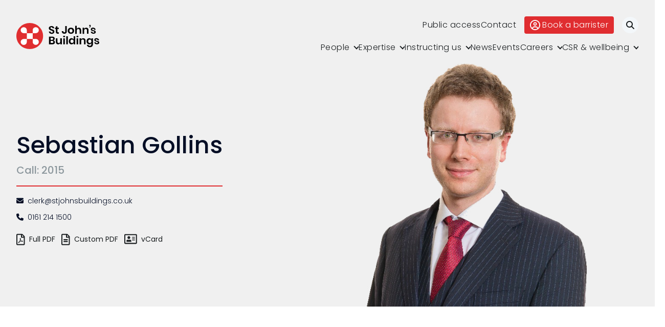

--- FILE ---
content_type: text/html; charset=UTF-8
request_url: https://stjohnsbuildings.com/barrister/sebastian-gollins/
body_size: 23126
content:
<!DOCTYPE html>
<html lang="en-GB">

<head>
	<!-- Google tag (gtag.js) -->
<script type="text/plain" data-service="google-analytics" data-category="statistics" async data-cmplz-src="https://www.googletagmanager.com/gtag/js?id=AW-952351685"></script>
<script type="pmdelayedscript" data-cfasync="false" data-no-optimize="1" data-no-defer="1" data-no-minify="1">
  window.dataLayer = window.dataLayer || [];
  function gtag(){dataLayer.push(arguments);}
  gtag('js', new Date());

  gtag('config', 'AW-952351685');
</script>   <meta charset="UTF-8">
   <meta name="viewport" content="width=device-width, initial-scale=1">
   <meta name='robots' content='index, follow, max-image-preview:large, max-snippet:-1, max-video-preview:-1' />

	<!-- This site is optimized with the Yoast SEO plugin v26.2 - https://yoast.com/wordpress/plugins/seo/ -->
	<title>Sebastian Gollins | St John&#039;s Buildings</title><link rel="preload" href="https://stjohnsbuildings.com/wp-content/themes/sjb/assets/imgs/logo-light.svg" as="image" fetchpriority="high"><link rel="preload" href="https://stjohnsbuildings.com/wp-content/themes/sjb/assets/imgs/logo-dark.svg" as="image" fetchpriority="high">
	<meta name="description" content="Sebastian is a specialist commercial and chancery barrister and a qualified mediator." />
	<link rel="canonical" href="https://stjohnsbuildings.com/barrister/sebastian-gollins/" />
	<meta property="og:locale" content="en_GB" />
	<meta property="og:type" content="article" />
	<meta property="og:title" content="Sebastian Gollins | St John&#039;s Buildings" />
	<meta property="og:description" content="Sebastian is a specialist commercial and chancery barrister and a qualified mediator." />
	<meta property="og:url" content="https://stjohnsbuildings.com/barrister/sebastian-gollins/" />
	<meta property="og:site_name" content="St John&#039;s Buildings" />
	<meta property="article:modified_time" content="2026-01-15T09:59:00+00:00" />
	<meta property="og:image" content="https://stjohnsbuildings.com/wp-content/uploads/2023/08/Sebastian-Gollins.900x600.jpg" />
	<meta property="og:image:width" content="900" />
	<meta property="og:image:height" content="600" />
	<meta property="og:image:type" content="image/jpeg" />
	<meta name="twitter:card" content="summary_large_image" />
	<meta name="twitter:site" content="@sjbnews" />
	<script type="application/ld+json" class="yoast-schema-graph">{"@context":"https://schema.org","@graph":[{"@type":"WebPage","@id":"https://stjohnsbuildings.com/barrister/sebastian-gollins/","url":"https://stjohnsbuildings.com/barrister/sebastian-gollins/","name":"Sebastian Gollins | St John&#039;s Buildings","isPartOf":{"@id":"https://stjohnsbuildings.com/#website"},"primaryImageOfPage":{"@id":"https://stjohnsbuildings.com/barrister/sebastian-gollins/#primaryimage"},"image":{"@id":"https://stjohnsbuildings.com/barrister/sebastian-gollins/#primaryimage"},"thumbnailUrl":"https://stjohnsbuildings.com/wp-content/uploads/2023/08/Sebastian-Gollins.900x600.jpg","datePublished":"2023-08-09T11:21:14+00:00","dateModified":"2026-01-15T09:59:00+00:00","description":"Sebastian is a specialist commercial and chancery barrister and a qualified mediator.","breadcrumb":{"@id":"https://stjohnsbuildings.com/barrister/sebastian-gollins/#breadcrumb"},"inLanguage":"en-GB","potentialAction":[{"@type":"ReadAction","target":["https://stjohnsbuildings.com/barrister/sebastian-gollins/"]}]},{"@type":"ImageObject","inLanguage":"en-GB","@id":"https://stjohnsbuildings.com/barrister/sebastian-gollins/#primaryimage","url":"https://stjohnsbuildings.com/wp-content/uploads/2023/08/Sebastian-Gollins.900x600.jpg","contentUrl":"https://stjohnsbuildings.com/wp-content/uploads/2023/08/Sebastian-Gollins.900x600.jpg","width":900,"height":600},{"@type":"BreadcrumbList","@id":"https://stjohnsbuildings.com/barrister/sebastian-gollins/#breadcrumb","itemListElement":[{"@type":"ListItem","position":1,"name":"Home","item":"https://stjohnsbuildings.com/"},{"@type":"ListItem","position":2,"name":"Sebastian Gollins"}]},{"@type":"WebSite","@id":"https://stjohnsbuildings.com/#website","url":"https://stjohnsbuildings.com/","name":"St John's Buildings","description":"Barristers","publisher":{"@id":"https://stjohnsbuildings.com/#organization"},"potentialAction":[{"@type":"SearchAction","target":{"@type":"EntryPoint","urlTemplate":"https://stjohnsbuildings.com/?s={search_term_string}"},"query-input":{"@type":"PropertyValueSpecification","valueRequired":true,"valueName":"search_term_string"}}],"inLanguage":"en-GB"},{"@type":"Organization","@id":"https://stjohnsbuildings.com/#organization","name":"St John's Buildings","url":"https://stjohnsbuildings.com/","logo":{"@type":"ImageObject","inLanguage":"en-GB","@id":"https://stjohnsbuildings.com/#/schema/logo/image/","url":"https://stjohnsbuildings.com/wp-content/uploads/2023/09/sjb.logo_.black_.600w.png","contentUrl":"https://stjohnsbuildings.com/wp-content/uploads/2023/09/sjb.logo_.black_.600w.png","width":620,"height":200,"caption":"St John's Buildings"},"image":{"@id":"https://stjohnsbuildings.com/#/schema/logo/image/"},"sameAs":["https://x.com/sjbnews","https://www.linkedin.com/company/st-johns-buildings-chambers"]}]}</script>
	<!-- / Yoast SEO plugin. -->


<style id='wp-img-auto-sizes-contain-inline-css' type='text/css'>
img:is([sizes=auto i],[sizes^="auto," i]){contain-intrinsic-size:3000px 1500px}
/*# sourceURL=wp-img-auto-sizes-contain-inline-css */
</style>
<style id='classic-theme-styles-inline-css' type='text/css'>
/*! This file is auto-generated */
.wp-block-button__link{color:#fff;background-color:#32373c;border-radius:9999px;box-shadow:none;text-decoration:none;padding:calc(.667em + 2px) calc(1.333em + 2px);font-size:1.125em}.wp-block-file__button{background:#32373c;color:#fff;text-decoration:none}
/*# sourceURL=/wp-includes/css/classic-themes.min.css */
</style>
<link rel='stylesheet' id='sqe-functions-public-css-css' href='https://stjohnsbuildings.com/wp-content/plugins/sqe-functions-master/public/css/sqe-functions.css?ver=1695116470' type='text/css' media='all' />
<link rel='stylesheet' id='sqe-lawyers-public-css-css' href='https://stjohnsbuildings.com/wp-content/plugins/sqe-lawyers-master/public/css/sqe-lawyers.css?ver=1695116471' type='text/css' media='all' />
<link rel='stylesheet' id='cmplz-general-css' href='https://stjohnsbuildings.com/wp-content/plugins/complianz-gdpr/assets/css/cookieblocker.min.css?ver=1753804067' type='text/css' media='all' />
<link rel='stylesheet' id='BWzeN7Nf.css-css' href='https://stjohnsbuildings.com/wp-content/themes/sjb/dist/BWzeN7Nf.css?ver=1744193158' type='text/css' media='all' />
<link rel='stylesheet' id='sqe-custom-css-css' href='https://stjohnsbuildings.com/wp-content/themes/sjb/assets/css/sjb.css?ver=1697800720' type='text/css' media='all' />
<link rel='stylesheet' id='print-css-css' href='https://stjohnsbuildings.com/wp-content/themes/sjb/assets/css/print.css?ver=1695641013' type='text/css' media='print' />
<script type="pmdelayedscript" src="https://stjohnsbuildings.com/wp-content/plugins/google-analytics-for-wordpress/assets/js/frontend-gtag.min.js?ver=9.11.1" id="monsterinsights-frontend-script-js" async="async" data-wp-strategy="async" data-perfmatters-type="text/javascript" data-cfasync="false" data-no-optimize="1" data-no-defer="1" data-no-minify="1"></script>
<script data-cfasync="false" data-wpfc-render="false" type="pmdelayedscript" id="monsterinsights-frontend-script-js-extra" data-perfmatters-type="text/javascript" data-no-optimize="1" data-no-defer="1" data-no-minify="1">/* <![CDATA[ */
var monsterinsights_frontend = {"js_events_tracking":"true","download_extensions":"doc,pdf,ppt,zip,xls,docx,pptx,xlsx","inbound_paths":"[{\"path\":\"\\\/go\\\/\",\"label\":\"affiliate\"},{\"path\":\"\\\/recommend\\\/\",\"label\":\"affiliate\"}]","home_url":"https:\/\/stjohnsbuildings.com","hash_tracking":"false","v4_id":"G-H8M3SK6BL8"};/* ]]> */
</script>
<script type="pmdelayedscript" src="https://stjohnsbuildings.com/wp-includes/js/jquery/jquery.min.js?ver=3.7.1" id="jquery-core-js" data-perfmatters-type="text/javascript" data-cfasync="false" data-no-optimize="1" data-no-defer="1" data-no-minify="1"></script>
<script type="pmdelayedscript" id="custom-vars-js-after" data-perfmatters-type="text/javascript" data-cfasync="false" data-no-optimize="1" data-no-defer="1" data-no-minify="1">
/* <![CDATA[ */
    window.themeData = {
        root_url: 'https://stjohnsbuildings.com/',
        ajax_url: 'https://stjohnsbuildings.com/wp-admin/admin-ajax.php',
        rest_nonce: 'd98a59b859',
        ajax_nonce: '79a80161b2',
        algolia_app_id: 'ABUUF6PTTF',
        algolia_search_key: 'a5e18aeeb2d739d87ee673620fb8da94',
        algolia_index_name: 'sjb_prod',
    }
    
//# sourceURL=custom-vars-js-after
/* ]]> */
</script>
<!-- Schema optimized by Schema Pro --><script type="application/ld+json">{"@context":"https://schema.org","@type":"Event","name":"Sebastian Gollins","eventStatus":"https://schema.org/EventScheduled","image":{"@type":"ImageObject","url":"https://stjohnsbuildings.com/wp-content/uploads/2023/08/Sebastian-Gollins.900x600.jpg","width":900,"height":600},"description":"Sebastian is currently on sabbatical and is working as a member of the litigation and disputes team at Kobre &amp; Kim in the Cayman Islands.\r\nSebastian is a specialist commercial and chancery barrister and a qualified mediator. He has extensive experience representing international corporations, high-net-worth individuals, court-appointed officeholders, and private clients from the worlds of entertainment, fashion, and business.\r\nSebastian has acted both as sole counsel and as a team in significant commercial and cross-border disputes before the High Court, the Cayman Islands Grand Court, Financial Services Division, and the Cayman Islands Court of Appeal. He frequently advises clients on complex multi-jurisdictional matters and is admitted as an Attorney of the Cayman Islands and the ADGM Courts. Sebastian is well-versed in making and defending substantial interlocutory applications, including interim injunctions, Norwich Pharmacal and specific disclosure applications, as well as applications for summary judgment, strike out, and the enforcement and recognition of judgments.\r\nSebastian is direct access qualified and accepts instructions on a direct access basis in all of his practice areas. Before starting practice at the Bar, Sebastian managed international compliance for two multinational companies, focusing on America and Asia.","eventAttendanceMode":"https://schema.org/MixedEventAttendanceMode","location":[{"@type":"VirtualLocation","url":"https://stjohnsbuildings.com/barrister/sebastian-gollins/"},{"@type":"Place","name":"St John&#039;s Buildings","address":{"@type":"PostalAddress","streetAddress":"24a-26 St John Street","addressLocality":"Manchester","postalCode":"M3 4DJ","addressRegion":null,"addressCountry":{"@type":"Country","name":"GB"}}}],"startDate":"1970-01-01T00:00:00+0000","endDate":null,"previousStartDate":null,"offers":{"@type":"Offer","price":null,"availability":null,"priceCurrency":null,"validFrom":null},"organizer":{"@type":"Organization","name":"St John&#039;s Buildings","url":"https://stjohnsbuildings.com"}}</script><!-- / Schema optimized by Schema Pro --><!-- Schema optimized by Schema Pro --><script type="application/ld+json">{"@context":"https://schema.org","@type":"Person","name":"Sebastian Gollins","address":{"@type":"PostalAddress","addressLocality":"Manchester","addressRegion":null,"postalCode":"M3 4DJ","streetAddress":"24a-26 St John Street"},"email":"clerk@stjohnsbuildings.co.uk","gender":null,"memberOf":"St John&#039;s Buildings","nationality":null,"image":{"@type":"ImageObject","url":"https://stjohnsbuildings.com/wp-content/uploads/2023/08/Sebastian-Gollins.900x600.jpg","width":900,"height":600},"jobTitle":null,"telephone":"0161 214 1500","url":"https://stjohnsbuildings.com/barrister/sebastian-gollins/","sameAs":["https://stjohnsbuildings.com/barrister/sebastian-gollins/"]}</script><!-- / Schema optimized by Schema Pro -->			<style>.cmplz-hidden {
					display: none !important;
				}</style>			<style id="wpsp-style-frontend"></style>
			<link rel="icon" href="https://stjohnsbuildings.com/wp-content/uploads/2023/08/cropped-sjb.icon_.512x-351x351.png" sizes="32x32" />
<link rel="icon" href="https://stjohnsbuildings.com/wp-content/uploads/2023/08/cropped-sjb.icon_.512x-351x351.png" sizes="192x192" />
<link rel="apple-touch-icon" href="https://stjohnsbuildings.com/wp-content/uploads/2023/08/cropped-sjb.icon_.512x-351x351.png" />
<meta name="msapplication-TileImage" content="https://stjohnsbuildings.com/wp-content/uploads/2023/08/cropped-sjb.icon_.512x-351x351.png" />
<noscript><style>.perfmatters-lazy[data-src]{display:none !important;}</style></noscript><style>body .perfmatters-lazy-css-bg:not([data-ll-status=entered]),body .perfmatters-lazy-css-bg:not([data-ll-status=entered]) *,body .perfmatters-lazy-css-bg:not([data-ll-status=entered])::before,body .perfmatters-lazy-css-bg:not([data-ll-status=entered])::after,body .perfmatters-lazy-css-bg:not([data-ll-status=entered]) *::before,body .perfmatters-lazy-css-bg:not([data-ll-status=entered]) *::after{background-image:none!important;will-change:transform;transition:opacity 0.025s ease-in,transform 0.025s ease-in!important;}</style>   <link rel="stylesheet" href="https://cdn.jsdelivr.net/npm/@algolia/autocomplete-theme-classic" />
   <link rel="preconnect" href="https://fonts.googleapis.com">
   <link rel="preconnect" href="https://fonts.gstatic.com" crossorigin>
   <link href="https://fonts.googleapis.com/css2?family=Poppins:ital,wght@0,300;0,400;0,500;1,300;1,400;1,500&display=swap" rel="stylesheet">
   <script src="https://kit.fontawesome.com/a87ec65596.js" crossorigin="anonymous" type="pmdelayedscript" data-cfasync="false" data-no-optimize="1" data-no-defer="1" data-no-minify="1"></script>
</head>

<body data-cmplz=1 class="wp-singular barrister-template-default single single-barrister postid-18653 wp-custom-logo wp-embed-responsive wp-theme-sjb wp-schema-pro-2.10.4">
      <header class="header header--light">
      <div class="header__inner grid-container">
         <div class="header__logo">
            <a href="https://stjohnsbuildings.com/" title="St John&#039;s Buildings" class="logo">
               <img data-perfmatters-preload src="https://stjohnsbuildings.com/wp-content/themes/sjb/assets/imgs/logo-light.svg" class="header__logoLight" alt="St John&#039;s Buildings" fetchpriority="high"><img data-perfmatters-preload src="https://stjohnsbuildings.com/wp-content/themes/sjb/assets/imgs/logo-dark.svg" class="header__logoDark" alt="St John&#039;s Buildings" fetchpriority="high">            </a>
         </div>
         <div class="header__right">
            <div class="header__topbar">
               <nav class="header__topbarNav show-for-large">
                  <ul class="menu"><li id="menu-item-1324" class="menu-item menu-item-type-post_type menu-item-object-page menu-item-1324"><a href="https://stjohnsbuildings.com/public-access-at-st-johns-buildings/">Public access</a></li>
<li id="menu-item-1325" class="menu-item menu-item-type-post_type menu-item-object-page menu-item-1325"><a href="https://stjohnsbuildings.com/contact/">Contact</a></li>
</ul>               </nav>
               <a href="https://stjohnsbuildings.com/contact/booking/" title="Book a barrister" class="button secondary header__topbarBtn show-for-large"><svg width="20" height="20" viewBox="0 0 20 20" fill="none" xmlns="http://www.w3.org/2000/svg">
      <path d="M15.8789 15.6094C15.1328 13.7852 13.3398 12.5 11.25 12.5H8.75C6.66016 12.5 4.86719 13.7852 4.12109 15.6094C2.73047 14.1484 1.875 12.1758 1.875 10C1.875 5.51172 5.51172 1.875 10 1.875C14.4883 1.875 18.125 5.51172 18.125 10C18.125 12.1758 17.2695 14.1484 15.8789 15.6094ZM14.3125 16.8867C13.0625 17.6719 11.5859 18.125 10 18.125C8.41406 18.125 6.9375 17.6719 5.68359 16.8867C5.96875 15.4531 7.23438 14.375 8.75 14.375H11.25C12.7656 14.375 14.0312 15.4531 14.3164 16.8867H14.3125ZM10 20C12.6522 20 15.1957 18.9464 17.0711 17.0711C18.9464 15.1957 20 12.6522 20 10C20 7.34784 18.9464 4.8043 17.0711 2.92893C15.1957 1.05357 12.6522 0 10 0C7.34784 0 4.8043 1.05357 2.92893 2.92893C1.05357 4.8043 0 7.34784 0 10C0 12.6522 1.05357 15.1957 2.92893 17.0711C4.8043 18.9464 7.34784 20 10 20ZM10 9.375C9.5856 9.375 9.18817 9.21038 8.89515 8.91735C8.60212 8.62433 8.4375 8.2269 8.4375 7.8125C8.4375 7.3981 8.60212 7.00067 8.89515 6.70765C9.18817 6.41462 9.5856 6.25 10 6.25C10.4144 6.25 10.8118 6.41462 11.1049 6.70765C11.3979 7.00067 11.5625 7.3981 11.5625 7.8125C11.5625 8.2269 11.3979 8.62433 11.1049 8.91735C10.8118 9.21038 10.4144 9.375 10 9.375ZM6.5625 7.8125C6.5625 8.72418 6.92466 9.59852 7.56932 10.2432C8.21398 10.8878 9.08832 11.25 10 11.25C10.9117 11.25 11.786 10.8878 12.4307 10.2432C13.0753 9.59852 13.4375 8.72418 13.4375 7.8125C13.4375 6.90082 13.0753 6.02648 12.4307 5.38182C11.786 4.73716 10.9117 4.375 10 4.375C9.08832 4.375 8.21398 4.73716 7.56932 5.38182C6.92466 6.02648 6.5625 6.90082 6.5625 7.8125Z" fill="black"/>
      </svg>Book a barrister</a>               <button type="button" class="header__topbarSearch">
                  <i class="fa-solid fa-magnifying-glass"></i>
                  <span class="show-for-sr">Search</span>
               </button>
               <button type="button" class="header-burger hide-for-large">
                  <svg width="24" height="24" viewBox="0 0 24 24" fill="none" xmlns="http://www.w3.org/2000/svg">
                     <path fill="#212121" d="M0 3h24v3H0z"></path>
                     <path fill="#212121" d="M0 11h24v3H0z"></path>
                     <path fill="#212121" d="M0 19h24v3H0z"></path>
                  </svg>
               </button>
            </div>
            <div class="header__nav show-for-large">
               <ul class="dropdown menu" data-dropdown-menu><li id="menu-item-18" class="menu-item menu-item-type-post_type menu-item-object-page menu-item-has-children menu-item-18"><a href="https://stjohnsbuildings.com/people/">People</a>
<ul class="sub-menu">
	<li id="menu-item-313" class="menu-item menu-item-type-post_type menu-item-object-page menu-item-313"><a href="https://stjohnsbuildings.com/people/barristers/">Barristers</a></li>
	<li id="menu-item-19966" class="menu-item menu-item-type-post_type menu-item-object-page menu-item-19966"><a href="https://stjohnsbuildings.com/people/management/">Management</a></li>
	<li id="menu-item-314" class="menu-item menu-item-type-post_type menu-item-object-page menu-item-314"><a href="https://stjohnsbuildings.com/people/staff/">Staff</a></li>
</ul>
</li>
<li id="menu-item-19" class="menu-areas menu-item menu-item-type-post_type menu-item-object-page menu-item-has-children menu-item-19"><a href="https://stjohnsbuildings.com/expertise/">Expertise</a>
<ul class="sub-menu">
	<li id="menu-item-1465" class="menu-item menu-item-1465"><a href="https://stjohnsbuildings.com/area/adr/">ADR</a></li>
	<li id="menu-item-1466" class="menu-item menu-item-has-children menu-item-1466"><a href="https://stjohnsbuildings.com/area/business-property/">Business &#038; property</a>
	<ul class="sub-menu">
		<li id="menu-item-1129" class="menu-item menu-item-1129"><a href="https://stjohnsbuildings.com/area/business-property/banking-finance/">Banking &amp; finance</a></li>
		<li id="menu-item-1130" class="menu-item menu-item-1130"><a href="https://stjohnsbuildings.com/area/business-property/commercial-chancery-litigation/">Commercial &#038; chancery litigation</a></li>
		<li id="menu-item-1467" class="menu-item menu-item-1467"><a href="https://stjohnsbuildings.com/area/business-property/commercial-fraud/">Commercial fraud</a></li>
		<li id="menu-item-142" class="menu-item menu-item-142"><a href="https://stjohnsbuildings.com/area/business-property/company/">Company</a></li>
		<li id="menu-item-991" class="menu-item menu-item-991"><a href="https://stjohnsbuildings.com/area/business-property/construction-property/">Construction &#038; property</a></li>
		<li id="menu-item-993" class="menu-item menu-item-993"><a href="https://stjohnsbuildings.com/area/business-property/costs/">Costs</a></li>
		<li id="menu-item-995" class="menu-item menu-item-995"><a href="https://stjohnsbuildings.com/area/business-property/data-information-law/">Data &#038; information law</a></li>
		<li id="menu-item-1468" class="menu-item menu-item-1468"><a href="https://stjohnsbuildings.com/area/business-property/inheritance-trust-disputes/">Inheritance &#038; trust disputes</a></li>
		<li id="menu-item-1469" class="menu-item menu-item-1469"><a href="https://stjohnsbuildings.com/area/business-property/insolvency/">Insolvency</a></li>
		<li id="menu-item-1470" class="menu-item menu-item-1470"><a href="https://stjohnsbuildings.com/area/business-property/intellectual-property/">Intellectual property</a></li>
		<li id="menu-item-1471" class="menu-item menu-item-1471"><a href="https://stjohnsbuildings.com/area/business-property/professional-negligence/">Professional negligence</a></li>
		<li id="menu-item-1472" class="menu-item menu-item-1472"><a href="https://stjohnsbuildings.com/area/business-property/sport-media-entertainment/">Sport, media, &#038; entertainment</a></li>
		<li id="menu-item-1006" class="menu-item menu-item-1006"><a href="https://stjohnsbuildings.com/area/business-property/tax/">Tax</a></li>
	</ul>
</li>
	<li id="menu-item-1473" class="menu-item menu-item-1473"><a href="https://stjohnsbuildings.com/area/court-of-protection/">Court of Protection</a></li>
	<li id="menu-item-994" class="menu-item menu-item-has-children menu-item-994"><a href="https://stjohnsbuildings.com/area/crime/">Crime</a>
	<ul class="sub-menu">
		<li id="menu-item-1474" class="menu-item menu-item-1474"><a href="https://stjohnsbuildings.com/area/crime/fraud-financial-crime/">Fraud &#038; financial crime</a></li>
		<li id="menu-item-1475" class="menu-item menu-item-1475"><a href="https://stjohnsbuildings.com/area/crime/magistrates-court/">Magistrates Court</a></li>
		<li id="menu-item-1476" class="menu-item menu-item-1476"><a href="https://stjohnsbuildings.com/area/crime/crown-court-appeals/">Crown Court &#038; appeals</a></li>
		<li id="menu-item-1477" class="menu-item menu-item-1477"><a href="https://stjohnsbuildings.com/area/crime/courts-martial-service-law/">Courts martial &#038; service law</a></li>
	</ul>
</li>
	<li id="menu-item-1478" class="menu-item menu-item-1478"><a href="https://stjohnsbuildings.com/area/education-law/">Education law</a></li>
	<li id="menu-item-1502" class="menu-item menu-item-1502"><a href="https://stjohnsbuildings.com/area/employment/">Employment</a></li>
	<li id="menu-item-997" class="menu-item menu-item-has-children menu-item-997"><a href="https://stjohnsbuildings.com/area/family/">Family</a>
	<ul class="sub-menu">
		<li id="menu-item-1479" class="menu-item menu-item-1479"><a href="https://stjohnsbuildings.com/area/family/family-finance/">Family finance</a></li>
		<li id="menu-item-1481" class="menu-item menu-item-1481"><a href="https://stjohnsbuildings.com/area/family/children-public-and-private-law/">Children (Public and Private law)</a></li>
		<li id="menu-item-1482" class="menu-item menu-item-1482"><a href="https://stjohnsbuildings.com/area/family/private-fdr/">Private FDR</a></li>
		<li id="menu-item-1484" class="menu-item menu-item-1484"><a href="https://stjohnsbuildings.com/area/family/family-arbitration/">Family arbitration</a></li>
	</ul>
</li>
	<li id="menu-item-1485" class="menu-item menu-item-1485"><a href="https://stjohnsbuildings.com/area/inquests-coronial/">Inquests &#038; coronial</a></li>
	<li id="menu-item-1486" class="menu-item menu-item-has-children menu-item-1486"><a href="https://stjohnsbuildings.com/area/personal-injury-clinical-negligence/">Personal injury &#038; clinical negligence</a>
	<ul class="sub-menu">
		<li id="menu-item-1487" class="menu-item menu-item-1487"><a href="https://stjohnsbuildings.com/area/personal-injury-clinical-negligence/personal-injury/">Personal injury</a></li>
		<li id="menu-item-1133" class="menu-item menu-item-1133"><a href="https://stjohnsbuildings.com/area/personal-injury-clinical-negligence/clinical-negligence/">Clinical negligence</a></li>
		<li id="menu-item-1489" class="menu-item menu-item-1489"><a href="https://stjohnsbuildings.com/area/personal-injury-clinical-negligence/catastrophic-fatal-accidents/">Catastrophic &#038; fatal accidents</a></li>
		<li id="menu-item-1490" class="menu-item menu-item-1490"><a href="https://stjohnsbuildings.com/area/personal-injury-clinical-negligence/fraud/">Fraud</a></li>
		<li id="menu-item-1491" class="menu-item menu-item-1491"><a href="https://stjohnsbuildings.com/area/personal-injury-clinical-negligence/costs/">Costs</a></li>
		<li id="menu-item-1492" class="menu-item menu-item-1492"><a href="https://stjohnsbuildings.com/area/personal-injury-clinical-negligence/disease/">Disease</a></li>
		<li id="menu-item-1493" class="menu-item menu-item-1493"><a href="https://stjohnsbuildings.com/area/personal-injury-clinical-negligence/travel-claims/">Travel claims</a></li>
	</ul>
</li>
	<li id="menu-item-1126" class="menu-item menu-item-1126"><a href="https://stjohnsbuildings.com/area/public-administrative-law/">Public &#038; administrative law</a></li>
	<li id="menu-item-1494" class="menu-item menu-item-has-children menu-item-1494"><a href="https://stjohnsbuildings.com/area/regulatory-professional-discipline/">Regulatory &#038; professional discipline</a>
	<ul class="sub-menu">
		<li id="menu-item-1495" class="menu-item menu-item-1495"><a href="https://stjohnsbuildings.com/area/regulatory-professional-discipline/environmental/">Environmental</a></li>
		<li id="menu-item-998" class="menu-item menu-item-998"><a href="https://stjohnsbuildings.com/area/regulatory-professional-discipline/health-safety/">Health &#038; safety</a></li>
		<li id="menu-item-1000" class="menu-item menu-item-1000"><a href="https://stjohnsbuildings.com/area/regulatory-professional-discipline/licensing/">Licensing</a></li>
		<li id="menu-item-1497" class="menu-item menu-item-1497"><a href="https://stjohnsbuildings.com/area/regulatory-professional-discipline/professional-discipline/">Professional discipline</a></li>
		<li id="menu-item-1498" class="menu-item menu-item-1498"><a href="https://stjohnsbuildings.com/area/regulatory-professional-discipline/sport-discipline/">Sport discipline</a></li>
		<li id="menu-item-1499" class="menu-item menu-item-1499"><a href="https://stjohnsbuildings.com/area/regulatory-professional-discipline/trading-standards-consumer/">Trading standards &#038; consumer</a></li>
		<li id="menu-item-1500" class="menu-item menu-item-1500"><a href="https://stjohnsbuildings.com/area/regulatory-professional-discipline/transport/">Transport</a></li>
	</ul>
</li>
</ul>
</li>
<li id="menu-item-19636" class="menu-item menu-item-type-post_type menu-item-object-page menu-item-has-children menu-item-19636"><a href="https://stjohnsbuildings.com/instructing-us/">Instructing us</a>
<ul class="sub-menu">
	<li id="menu-item-20806" class="menu-item menu-item-type-post_type menu-item-object-page menu-item-20806"><a href="https://stjohnsbuildings.com/instructing-us/fees/">Fees</a></li>
	<li id="menu-item-20808" class="menu-item menu-item-type-post_type menu-item-object-page menu-item-20808"><a href="https://stjohnsbuildings.com/instructing-us/terms-of-business/">Terms of business</a></li>
	<li id="menu-item-20809" class="menu-item menu-item-type-post_type menu-item-object-page menu-item-20809"><a href="https://stjohnsbuildings.com/instructing-us/covid-secure-risk-assessment/">Covid-secure risk assessment</a></li>
	<li id="menu-item-20813" class="menu-item menu-item-type-post_type menu-item-object-page menu-item-privacy-policy menu-item-20813"><a rel="privacy-policy" href="https://stjohnsbuildings.com/privacy/">Privacy</a></li>
	<li id="menu-item-20810" class="menu-item menu-item-type-post_type menu-item-object-page menu-item-20810"><a href="https://stjohnsbuildings.com/instructing-us/telephone-call-monitoring-policy/">Telephone call monitoring policy</a></li>
	<li id="menu-item-20811" class="menu-item menu-item-type-post_type menu-item-object-page menu-item-20811"><a href="https://stjohnsbuildings.com/instructing-us/bar-standards-board-transparency-rules/">Bar Standards Board transparency rules</a></li>
	<li id="menu-item-20812" class="menu-item menu-item-type-post_type menu-item-object-page menu-item-20812"><a href="https://stjohnsbuildings.com/instructing-us/technology-innovation/">Technology &#038; innovation</a></li>
	<li id="menu-item-20807" class="menu-item menu-item-type-post_type menu-item-object-page menu-item-20807"><a href="https://stjohnsbuildings.com/instructing-us/complaints-procedure/">Complaints procedure</a></li>
</ul>
</li>
<li id="menu-item-327" class="menu-item menu-item-type-post_type menu-item-object-page current_page_parent menu-item-327"><a href="https://stjohnsbuildings.com/news/">News</a></li>
<li id="menu-item-1207" class="menu-item menu-item-type-post_type menu-item-object-page menu-item-1207"><a href="https://stjohnsbuildings.com/events/">Events</a></li>
<li id="menu-item-321" class="menu-item menu-item-type-post_type menu-item-object-page menu-item-has-children menu-item-321"><a href="https://stjohnsbuildings.com/careers/">Careers</a>
<ul class="sub-menu">
	<li id="menu-item-316" class="menu-item menu-item-type-post_type menu-item-object-page menu-item-316"><a href="https://stjohnsbuildings.com/careers/tenancy/">Tenancy</a></li>
	<li id="menu-item-319" class="menu-item menu-item-type-post_type menu-item-object-page menu-item-has-children menu-item-319"><a href="https://stjohnsbuildings.com/careers/pupillage/">Pupillage</a>
	<ul class="sub-menu">
		<li id="menu-item-320" class="menu-item menu-item-type-post_type menu-item-object-page menu-item-320"><a href="https://stjohnsbuildings.com/careers/pupillage/apply/">Apply for pupillage</a></li>
	</ul>
</li>
	<li id="menu-item-19996" class="menu-item menu-item-type-post_type menu-item-object-page menu-item-19996"><a href="https://stjohnsbuildings.com/careers/third-six-pupillages/">Third Six Pupillages</a></li>
	<li id="menu-item-317" class="menu-item menu-item-type-post_type menu-item-object-page menu-item-has-children menu-item-317"><a href="https://stjohnsbuildings.com/careers/mini-pupillage/">Mini-pupillage</a>
	<ul class="sub-menu">
		<li id="menu-item-318" class="menu-item menu-item-type-post_type menu-item-object-page menu-item-318"><a href="https://stjohnsbuildings.com/careers/mini-pupillage/apply/">Apply for mini-pupillage</a></li>
	</ul>
</li>
	<li id="menu-item-20000" class="menu-item menu-item-type-post_type menu-item-object-page menu-item-20000"><a href="https://stjohnsbuildings.com/careers/clerking-support-staff/">Clerking &#038; support staff</a></li>
</ul>
</li>
<li id="menu-item-19637" class="menu-item menu-item-type-post_type menu-item-object-page menu-item-has-children menu-item-19637"><a href="https://stjohnsbuildings.com/csr-wellbeing/">CSR &#038; wellbeing</a>
<ul class="sub-menu">
	<li id="menu-item-20577" class="menu-item menu-item-type-post_type menu-item-object-page menu-item-20577"><a href="https://stjohnsbuildings.com/csr-wellbeing/our-values/">Our values</a></li>
	<li id="menu-item-21065" class="menu-item menu-item-type-post_type menu-item-object-page menu-item-21065"><a href="https://stjohnsbuildings.com/csr-wellbeing/csr-policy/">CSR policy</a></li>
	<li id="menu-item-20579" class="menu-item menu-item-type-post_type menu-item-object-page menu-item-20579"><a href="https://stjohnsbuildings.com/csr-wellbeing/equality-policy/">Equality policy</a></li>
	<li id="menu-item-20578" class="menu-item menu-item-type-post_type menu-item-object-page menu-item-20578"><a href="https://stjohnsbuildings.com/csr-wellbeing/wellbeing-policy/">Wellbeing policy</a></li>
	<li id="menu-item-20580" class="menu-item menu-item-type-post_type menu-item-object-page menu-item-20580"><a href="https://stjohnsbuildings.com/csr-wellbeing/anti-racism-statement/">Anti-racism statement</a></li>
	<li id="menu-item-21290" class="menu-item menu-item-type-post_type menu-item-object-page menu-item-21290"><a href="https://stjohnsbuildings.com/csr-wellbeing/reasonable-adjustments-policy/">Reasonable adjustments policy</a></li>
	<li id="menu-item-23143" class="menu-item menu-item-type-post_type menu-item-object-page menu-item-23143"><a href="https://stjohnsbuildings.com/csr-wellbeing/menopause-policy/">Menopause policy</a></li>
</ul>
</li>
</ul>            </div>
         </div>
      </div>
   </header>
   <div class="header-mobile-nav" id="mobile-menu">
    <nav class="grid-container">
        <ul class="vertical menu accordion-menu" data-accordion-menu data-parent-link="true"><li class="menu-item menu-item-type-post_type menu-item-object-page menu-item-has-children menu-item-18"><a href="https://stjohnsbuildings.com/people/">People</a>
<ul class="sub-menu">
	<li class="menu-item menu-item-type-post_type menu-item-object-page menu-item-313"><a href="https://stjohnsbuildings.com/people/barristers/">Barristers</a></li>
	<li class="menu-item menu-item-type-post_type menu-item-object-page menu-item-19966"><a href="https://stjohnsbuildings.com/people/management/">Management</a></li>
	<li class="menu-item menu-item-type-post_type menu-item-object-page menu-item-314"><a href="https://stjohnsbuildings.com/people/staff/">Staff</a></li>
</ul>
</li>
<li class="menu-areas menu-item menu-item-type-post_type menu-item-object-page menu-item-has-children menu-item-19"><a href="https://stjohnsbuildings.com/expertise/">Expertise</a>
<ul class="sub-menu">
	<li class="menu-item menu-item-1465"><a href="https://stjohnsbuildings.com/area/adr/">ADR</a></li>
	<li class="menu-item menu-item-has-children menu-item-1466"><a href="https://stjohnsbuildings.com/area/business-property/">Business &#038; property</a>
	<ul class="sub-menu">
		<li class="menu-item menu-item-1129"><a href="https://stjohnsbuildings.com/area/business-property/banking-finance/">Banking &amp; finance</a></li>
		<li class="menu-item menu-item-1130"><a href="https://stjohnsbuildings.com/area/business-property/commercial-chancery-litigation/">Commercial &#038; chancery litigation</a></li>
		<li class="menu-item menu-item-1467"><a href="https://stjohnsbuildings.com/area/business-property/commercial-fraud/">Commercial fraud</a></li>
		<li class="menu-item menu-item-142"><a href="https://stjohnsbuildings.com/area/business-property/company/">Company</a></li>
		<li class="menu-item menu-item-991"><a href="https://stjohnsbuildings.com/area/business-property/construction-property/">Construction &#038; property</a></li>
		<li class="menu-item menu-item-993"><a href="https://stjohnsbuildings.com/area/business-property/costs/">Costs</a></li>
		<li class="menu-item menu-item-995"><a href="https://stjohnsbuildings.com/area/business-property/data-information-law/">Data &#038; information law</a></li>
		<li class="menu-item menu-item-1468"><a href="https://stjohnsbuildings.com/area/business-property/inheritance-trust-disputes/">Inheritance &#038; trust disputes</a></li>
		<li class="menu-item menu-item-1469"><a href="https://stjohnsbuildings.com/area/business-property/insolvency/">Insolvency</a></li>
		<li class="menu-item menu-item-1470"><a href="https://stjohnsbuildings.com/area/business-property/intellectual-property/">Intellectual property</a></li>
		<li class="menu-item menu-item-1471"><a href="https://stjohnsbuildings.com/area/business-property/professional-negligence/">Professional negligence</a></li>
		<li class="menu-item menu-item-1472"><a href="https://stjohnsbuildings.com/area/business-property/sport-media-entertainment/">Sport, media, &#038; entertainment</a></li>
		<li class="menu-item menu-item-1006"><a href="https://stjohnsbuildings.com/area/business-property/tax/">Tax</a></li>
	</ul>
</li>
	<li class="menu-item menu-item-1473"><a href="https://stjohnsbuildings.com/area/court-of-protection/">Court of Protection</a></li>
	<li class="menu-item menu-item-has-children menu-item-994"><a href="https://stjohnsbuildings.com/area/crime/">Crime</a>
	<ul class="sub-menu">
		<li class="menu-item menu-item-1474"><a href="https://stjohnsbuildings.com/area/crime/fraud-financial-crime/">Fraud &#038; financial crime</a></li>
		<li class="menu-item menu-item-1475"><a href="https://stjohnsbuildings.com/area/crime/magistrates-court/">Magistrates Court</a></li>
		<li class="menu-item menu-item-1476"><a href="https://stjohnsbuildings.com/area/crime/crown-court-appeals/">Crown Court &#038; appeals</a></li>
		<li class="menu-item menu-item-1477"><a href="https://stjohnsbuildings.com/area/crime/courts-martial-service-law/">Courts martial &#038; service law</a></li>
	</ul>
</li>
	<li class="menu-item menu-item-1478"><a href="https://stjohnsbuildings.com/area/education-law/">Education law</a></li>
	<li class="menu-item menu-item-1502"><a href="https://stjohnsbuildings.com/area/employment/">Employment</a></li>
	<li class="menu-item menu-item-has-children menu-item-997"><a href="https://stjohnsbuildings.com/area/family/">Family</a>
	<ul class="sub-menu">
		<li class="menu-item menu-item-1479"><a href="https://stjohnsbuildings.com/area/family/family-finance/">Family finance</a></li>
		<li class="menu-item menu-item-1481"><a href="https://stjohnsbuildings.com/area/family/children-public-and-private-law/">Children (Public and Private law)</a></li>
		<li class="menu-item menu-item-1482"><a href="https://stjohnsbuildings.com/area/family/private-fdr/">Private FDR</a></li>
		<li class="menu-item menu-item-1484"><a href="https://stjohnsbuildings.com/area/family/family-arbitration/">Family arbitration</a></li>
	</ul>
</li>
	<li class="menu-item menu-item-1485"><a href="https://stjohnsbuildings.com/area/inquests-coronial/">Inquests &#038; coronial</a></li>
	<li class="menu-item menu-item-has-children menu-item-1486"><a href="https://stjohnsbuildings.com/area/personal-injury-clinical-negligence/">Personal injury &#038; clinical negligence</a>
	<ul class="sub-menu">
		<li class="menu-item menu-item-1487"><a href="https://stjohnsbuildings.com/area/personal-injury-clinical-negligence/personal-injury/">Personal injury</a></li>
		<li class="menu-item menu-item-1133"><a href="https://stjohnsbuildings.com/area/personal-injury-clinical-negligence/clinical-negligence/">Clinical negligence</a></li>
		<li class="menu-item menu-item-1489"><a href="https://stjohnsbuildings.com/area/personal-injury-clinical-negligence/catastrophic-fatal-accidents/">Catastrophic &#038; fatal accidents</a></li>
		<li class="menu-item menu-item-1490"><a href="https://stjohnsbuildings.com/area/personal-injury-clinical-negligence/fraud/">Fraud</a></li>
		<li class="menu-item menu-item-1491"><a href="https://stjohnsbuildings.com/area/personal-injury-clinical-negligence/costs/">Costs</a></li>
		<li class="menu-item menu-item-1492"><a href="https://stjohnsbuildings.com/area/personal-injury-clinical-negligence/disease/">Disease</a></li>
		<li class="menu-item menu-item-1493"><a href="https://stjohnsbuildings.com/area/personal-injury-clinical-negligence/travel-claims/">Travel claims</a></li>
	</ul>
</li>
	<li class="menu-item menu-item-1126"><a href="https://stjohnsbuildings.com/area/public-administrative-law/">Public &#038; administrative law</a></li>
	<li class="menu-item menu-item-has-children menu-item-1494"><a href="https://stjohnsbuildings.com/area/regulatory-professional-discipline/">Regulatory &#038; professional discipline</a>
	<ul class="sub-menu">
		<li class="menu-item menu-item-1495"><a href="https://stjohnsbuildings.com/area/regulatory-professional-discipline/environmental/">Environmental</a></li>
		<li class="menu-item menu-item-998"><a href="https://stjohnsbuildings.com/area/regulatory-professional-discipline/health-safety/">Health &#038; safety</a></li>
		<li class="menu-item menu-item-1000"><a href="https://stjohnsbuildings.com/area/regulatory-professional-discipline/licensing/">Licensing</a></li>
		<li class="menu-item menu-item-1497"><a href="https://stjohnsbuildings.com/area/regulatory-professional-discipline/professional-discipline/">Professional discipline</a></li>
		<li class="menu-item menu-item-1498"><a href="https://stjohnsbuildings.com/area/regulatory-professional-discipline/sport-discipline/">Sport discipline</a></li>
		<li class="menu-item menu-item-1499"><a href="https://stjohnsbuildings.com/area/regulatory-professional-discipline/trading-standards-consumer/">Trading standards &#038; consumer</a></li>
		<li class="menu-item menu-item-1500"><a href="https://stjohnsbuildings.com/area/regulatory-professional-discipline/transport/">Transport</a></li>
	</ul>
</li>
</ul>
</li>
<li class="menu-item menu-item-type-post_type menu-item-object-page menu-item-has-children menu-item-19636"><a href="https://stjohnsbuildings.com/instructing-us/">Instructing us</a>
<ul class="sub-menu">
	<li class="menu-item menu-item-type-post_type menu-item-object-page menu-item-20806"><a href="https://stjohnsbuildings.com/instructing-us/fees/">Fees</a></li>
	<li class="menu-item menu-item-type-post_type menu-item-object-page menu-item-20808"><a href="https://stjohnsbuildings.com/instructing-us/terms-of-business/">Terms of business</a></li>
	<li class="menu-item menu-item-type-post_type menu-item-object-page menu-item-20809"><a href="https://stjohnsbuildings.com/instructing-us/covid-secure-risk-assessment/">Covid-secure risk assessment</a></li>
	<li class="menu-item menu-item-type-post_type menu-item-object-page menu-item-privacy-policy menu-item-20813"><a rel="privacy-policy" href="https://stjohnsbuildings.com/privacy/">Privacy</a></li>
	<li class="menu-item menu-item-type-post_type menu-item-object-page menu-item-20810"><a href="https://stjohnsbuildings.com/instructing-us/telephone-call-monitoring-policy/">Telephone call monitoring policy</a></li>
	<li class="menu-item menu-item-type-post_type menu-item-object-page menu-item-20811"><a href="https://stjohnsbuildings.com/instructing-us/bar-standards-board-transparency-rules/">Bar Standards Board transparency rules</a></li>
	<li class="menu-item menu-item-type-post_type menu-item-object-page menu-item-20812"><a href="https://stjohnsbuildings.com/instructing-us/technology-innovation/">Technology &#038; innovation</a></li>
	<li class="menu-item menu-item-type-post_type menu-item-object-page menu-item-20807"><a href="https://stjohnsbuildings.com/instructing-us/complaints-procedure/">Complaints procedure</a></li>
</ul>
</li>
<li class="menu-item menu-item-type-post_type menu-item-object-page current_page_parent menu-item-327"><a href="https://stjohnsbuildings.com/news/">News</a></li>
<li class="menu-item menu-item-type-post_type menu-item-object-page menu-item-1207"><a href="https://stjohnsbuildings.com/events/">Events</a></li>
<li class="menu-item menu-item-type-post_type menu-item-object-page menu-item-has-children menu-item-321"><a href="https://stjohnsbuildings.com/careers/">Careers</a>
<ul class="sub-menu">
	<li class="menu-item menu-item-type-post_type menu-item-object-page menu-item-316"><a href="https://stjohnsbuildings.com/careers/tenancy/">Tenancy</a></li>
	<li class="menu-item menu-item-type-post_type menu-item-object-page menu-item-has-children menu-item-319"><a href="https://stjohnsbuildings.com/careers/pupillage/">Pupillage</a>
	<ul class="sub-menu">
		<li class="menu-item menu-item-type-post_type menu-item-object-page menu-item-320"><a href="https://stjohnsbuildings.com/careers/pupillage/apply/">Apply for pupillage</a></li>
	</ul>
</li>
	<li class="menu-item menu-item-type-post_type menu-item-object-page menu-item-19996"><a href="https://stjohnsbuildings.com/careers/third-six-pupillages/">Third Six Pupillages</a></li>
	<li class="menu-item menu-item-type-post_type menu-item-object-page menu-item-has-children menu-item-317"><a href="https://stjohnsbuildings.com/careers/mini-pupillage/">Mini-pupillage</a>
	<ul class="sub-menu">
		<li class="menu-item menu-item-type-post_type menu-item-object-page menu-item-318"><a href="https://stjohnsbuildings.com/careers/mini-pupillage/apply/">Apply for mini-pupillage</a></li>
	</ul>
</li>
	<li class="menu-item menu-item-type-post_type menu-item-object-page menu-item-20000"><a href="https://stjohnsbuildings.com/careers/clerking-support-staff/">Clerking &#038; support staff</a></li>
</ul>
</li>
<li class="menu-item menu-item-type-post_type menu-item-object-page menu-item-has-children menu-item-19637"><a href="https://stjohnsbuildings.com/csr-wellbeing/">CSR &#038; wellbeing</a>
<ul class="sub-menu">
	<li class="menu-item menu-item-type-post_type menu-item-object-page menu-item-20577"><a href="https://stjohnsbuildings.com/csr-wellbeing/our-values/">Our values</a></li>
	<li class="menu-item menu-item-type-post_type menu-item-object-page menu-item-21065"><a href="https://stjohnsbuildings.com/csr-wellbeing/csr-policy/">CSR policy</a></li>
	<li class="menu-item menu-item-type-post_type menu-item-object-page menu-item-20579"><a href="https://stjohnsbuildings.com/csr-wellbeing/equality-policy/">Equality policy</a></li>
	<li class="menu-item menu-item-type-post_type menu-item-object-page menu-item-20578"><a href="https://stjohnsbuildings.com/csr-wellbeing/wellbeing-policy/">Wellbeing policy</a></li>
	<li class="menu-item menu-item-type-post_type menu-item-object-page menu-item-20580"><a href="https://stjohnsbuildings.com/csr-wellbeing/anti-racism-statement/">Anti-racism statement</a></li>
	<li class="menu-item menu-item-type-post_type menu-item-object-page menu-item-21290"><a href="https://stjohnsbuildings.com/csr-wellbeing/reasonable-adjustments-policy/">Reasonable adjustments policy</a></li>
	<li class="menu-item menu-item-type-post_type menu-item-object-page menu-item-23143"><a href="https://stjohnsbuildings.com/csr-wellbeing/menopause-policy/">Menopause policy</a></li>
</ul>
</li><li class="menu-item menu-item-type-post_type menu-item-object-page menu-item-1324"><a href="https://stjohnsbuildings.com/public-access-at-st-johns-buildings/">Public access</a></li>
<li class="menu-item menu-item-type-post_type menu-item-object-page menu-item-1325"><a href="https://stjohnsbuildings.com/contact/">Contact</a></li>
</ul>    </nav>
</div><div class="search">
    <div class="search__overlay"></div>
    <div class="search__popup">
        <button type="button" class="search__close" data-toggle="header-search">
            <svg width="48" height="48" viewBox="0 0 48 48" fill="none" xmlns="http://www.w3.org/2000/svg">
        <path d="M24 26.8L14.2 36.6C13.8333 36.9667 13.3667 37.15 12.8 37.15C12.2333 37.15 11.7667 36.9667 11.4 36.6C11.0333 36.2333 10.85 35.7667 10.85 35.2C10.85 34.6333 11.0333 34.1667 11.4 33.8L21.2 24L11.4 14.2C11.0333 13.8333 10.85 13.3667 10.85 12.8C10.85 12.2333 11.0333 11.7667 11.4 11.4C11.7667 11.0333 12.2333 10.85 12.8 10.85C13.3667 10.85 13.8333 11.0333 14.2 11.4L24 21.2L33.8 11.4C34.1667 11.0333 34.6333 10.85 35.2 10.85C35.7667 10.85 36.2333 11.0333 36.6 11.4C36.9667 11.7667 37.15 12.2333 37.15 12.8C37.15 13.3667 36.9667 13.8333 36.6 14.2L26.8 24L36.6 33.8C36.9667 34.1667 37.15 34.6333 37.15 35.2C37.15 35.7667 36.9667 36.2333 36.6 36.6C36.2333 36.9667 35.7667 37.15 35.2 37.15C34.6333 37.15 34.1667 36.9667 33.8 36.6L24 26.8Z" fill="white"/>
        </svg>            <span class="sr-only">Close search</span>
        </button>
        <div class="search__input">
            <i class="fa-solid fa-magnifying-glass"></i>
            <div id="search-input"></div>
        </div>
        <div class="search__results theme-scrollbar">
            <div class="search__resultsInner">
                <div id="search-hits"></div>
            </div>
        </div>
    </div>
</div><section class="banner banner--light person-banner">
   <div class="banner__inner person-banner__inner">
      <div class="grid-container banner__content">
         <div class="grid-x grid-margin-x flex-container align-bottom">
            <div class="cell large-5" style="align-self: center;">
               <div class="person-banner__contentInfo">
                  <div class="person-banner__heading">
                     <h1>Sebastian Gollins</h1>
                     <div class="person-banner__headingInfo"><span>Call: 2015</span></div>                  </div>
                  <ul class="person-banner__contacts"><li><a href="mailto:clerk@stjohnsbuildings.co.uk" title="Email to Sebastian Gollins"><i class="fa fa-envelope"></i>clerk@stjohnsbuildings.co.uk</a></li><li><a href="tel:+4401612141500" title="Call Sebastian Gollins"><i class="fa fa-phone"></i>0161 214 1500</a></li></ul><ul class="person-banner__actions"><li><form name="savepdf" id="sqe-pdf-form-1" class="" action="https://stjohnsbuildings.com/wp-content/plugins/sqe-lawyers-master/include/modules/pdf/include/pdf.php" method="post" style="display:inline-block" target="_blank"><input type="hidden" name="id" value="18653" /><input type="hidden" name="url" value="https://stjohnsbuildings.com/barrister/sebastian-gollins/" /><input type="hidden" name="slug" value="sebastian-gollins" /><input type="hidden" name="path" value="https://stjohnsbuildings.com/wp-content/plugins/sqe-lawyers-master/" /><input type="hidden" name="margins" value="%7B%22top%22%3A%2210mm%22%2C%22right%22%3A%2210mm%22%2C%22bottom%22%3A%2210mm%22%2C%22left%22%3A%2210mm%22%7D" /><input type="hidden" name="header" value="" /><input type="hidden" name="header_height" value="0" /><input type="hidden" name="footer" value="" /><input type="hidden" name="footer_height" value="0" /><button class="sqe-pdf__btn " type="submit"><svg width="17" height="23" viewBox="0 0 17 23" fill="none" xmlns="http://www.w3.org/2000/svg">
      <path d="M15.8555 4.96094L12.2891 1.35156C11.9023 0.964844 11.3438 0.75 10.8281 0.75H2.0625C0.902344 0.75 0 1.69531 0 2.8125V20.6875C0 21.8477 0.902344 22.75 2.0625 22.75H14.4375C15.5547 22.75 16.5 21.8477 16.5 20.6875V6.42188C16.5 5.90625 16.2422 5.34766 15.8555 4.96094ZM14.2656 6.25H11V2.98438L14.2656 6.25ZM2.0625 20.6875V2.8125H8.9375V7.28125C8.9375 7.88281 9.36719 8.3125 9.96875 8.3125H14.4375V20.6875H2.0625ZM12.8047 14.543C12.2891 14.0273 10.7852 14.1562 10.0117 14.2422C9.28125 13.8125 8.80859 13.168 8.46484 12.2656C8.59375 11.5781 8.89453 10.5039 8.67969 9.85938C8.50781 8.74219 7.04688 8.82812 6.83203 9.60156C6.66016 10.2891 6.83203 11.2773 7.13281 12.4805C6.70312 13.5117 6.05859 14.8867 5.62891 15.7031C4.76953 16.1328 3.60938 16.8203 3.4375 17.6797C3.30859 18.3672 4.55469 20.043 6.70312 16.3477C7.64844 16.0039 8.72266 15.6172 9.625 15.4453C10.4414 15.918 11.3867 16.1758 12.0312 16.1758C13.1484 16.1758 13.2344 14.9727 12.8047 14.543ZM4.29688 17.8945C4.51172 17.293 5.32812 16.6055 5.58594 16.3906C4.76953 17.6797 4.29688 17.8945 4.29688 17.8945ZM7.77734 9.6875C8.12109 9.6875 8.07812 11.0625 7.86328 11.4492C7.69141 10.8477 7.69141 9.6875 7.77734 9.6875ZM6.74609 15.5742C7.17578 14.8438 7.51953 13.9844 7.82031 13.2109C8.16406 13.8555 8.59375 14.3711 9.10938 14.7148C8.20703 14.9297 7.43359 15.2734 6.74609 15.5742ZM12.375 15.3594C12.375 15.3594 12.1602 15.6172 10.7852 15.0156C12.2891 14.8867 12.5469 15.2305 12.375 15.3594Z" fill="#0F1112"/>
      </svg>Full PDF</button></form></li><li><button type="button" aria-label="Custom PDF" data-modal-open="custom-pdf"><svg width="17" height="23" viewBox="0 0 17 23" fill="none" xmlns="http://www.w3.org/2000/svg">
      <path d="M12.375 11.4062C12.375 11.1484 12.1172 10.8906 11.8594 10.8906H4.64062C4.33984 10.8906 4.125 11.1484 4.125 11.4062V12.6094C4.125 12.9102 4.33984 13.125 4.64062 13.125H11.8594C12.1172 13.125 12.375 12.9102 12.375 12.6094V11.4062ZM11.8594 14.5H4.64062C4.33984 14.5 4.125 14.7578 4.125 15.0156V16.2188C4.125 16.5195 4.33984 16.7344 4.64062 16.7344H11.8594C12.1172 16.7344 12.375 16.5195 12.375 16.2188V15.0156C12.375 14.7578 12.1172 14.5 11.8594 14.5ZM16.5 6.42188C16.5 5.90625 16.2422 5.34766 15.8555 4.96094L12.2891 1.39453C11.9023 1.00781 11.3438 0.75 10.8281 0.75H2.0625C0.902344 0.75 0 1.69531 0 2.8125V20.6875C0 21.8477 0.902344 22.75 2.0625 22.75H14.4375C15.5547 22.75 16.5 21.8477 16.5 20.6875V6.42188ZM11 2.98438L14.2656 6.25H11V2.98438ZM14.4375 20.6875H2.0625V2.8125H8.9375V7.28125C8.9375 7.88281 9.36719 8.3125 9.96875 8.3125H14.4375V20.6875Z" fill="#0F1112"/>
      </svg>Custom PDF</button></li><li><a style="display:inline-flex" href="https://stjohnsbuildings.com/wp-content/vcards/sebastian-gollins.vcf" class="sqe-vcard__btn "><span class="sqe-pdf__btn__icon"><svg width="25" height="20" viewBox="0 0 25 20" fill="none" xmlns="http://www.w3.org/2000/svg">
      <path d="M22.6875 0.125H2.0625C0.902344 0.125 0 1.07031 0 2.1875V17.3125C0 18.4727 0.902344 19.375 2.0625 19.375H22.6875C23.8047 19.375 24.75 18.4727 24.75 17.3125V2.1875C24.75 1.07031 23.8047 0.125 22.6875 0.125ZM22.6875 17.3125H2.0625V2.1875H22.6875V17.3125ZM8.9375 9.75C10.4414 9.75 11.6875 8.54688 11.6875 7C11.6875 5.49609 10.4414 4.25 8.9375 4.25C7.39062 4.25 6.1875 5.49609 6.1875 7C6.1875 8.54688 7.39062 9.75 8.9375 9.75ZM5.07031 15.25H12.7617C13.3203 15.25 13.75 14.9062 13.75 14.4336V13.6172C13.75 12.2422 12.418 11.125 10.8281 11.125C10.3984 11.125 10.0547 11.4688 8.9375 11.4688C7.77734 11.4688 7.47656 11.125 7.00391 11.125C5.41406 11.125 4.125 12.2422 4.125 13.6172V14.4336C4.125 14.9062 4.55469 15.25 5.07031 15.25ZM15.4688 12.5H20.2812C20.4531 12.5 20.625 12.3711 20.625 12.1562V11.4688C20.625 11.2969 20.4531 11.125 20.2812 11.125H15.4688C15.2539 11.125 15.125 11.2969 15.125 11.4688V12.1562C15.125 12.3711 15.2539 12.5 15.4688 12.5ZM15.4688 9.75H20.2812C20.4531 9.75 20.625 9.62109 20.625 9.40625V8.71875C20.625 8.54688 20.4531 8.375 20.2812 8.375H15.4688C15.2539 8.375 15.125 8.54688 15.125 8.71875V9.40625C15.125 9.62109 15.2539 9.75 15.4688 9.75ZM15.4688 7H20.2812C20.4531 7 20.625 6.87109 20.625 6.65625V5.96875C20.625 5.79688 20.4531 5.625 20.2812 5.625H15.4688C15.2539 5.625 15.125 5.79688 15.125 5.96875V6.65625C15.125 6.87109 15.2539 7 15.4688 7Z" fill="#0F1112"/>
      </svg></span>vCard</a></li></ul>               </div>
            </div>
            <div class="cell large-7 person-banner__imgWrapper" style="align-self: flex-end;">
               <div class="person-banner__img"><img width="900" height="600" src="https://stjohnsbuildings.com/wp-content/uploads/2023/08/Sebastian-Gollins.900x600.jpg" class="attachment-large size-large wp-post-image" alt="Sebastian Gollins" decoding="async" fetchpriority="high" srcset="https://stjohnsbuildings.com/wp-content/uploads/2023/08/Sebastian-Gollins.900x600.jpg 900w, https://stjohnsbuildings.com/wp-content/uploads/2023/08/Sebastian-Gollins.900x600-768x512.jpg 768w, https://stjohnsbuildings.com/wp-content/uploads/2023/08/Sebastian-Gollins.900x600-200x133.jpg 200w, https://stjohnsbuildings.com/wp-content/uploads/2023/08/Sebastian-Gollins.900x600-351x234.jpg 351w" sizes="(max-width: 900px) 100vw, 900px" /></div>            </div>
         </div>
      </div>
   </div>
</section>
<section class="section person-clerks animate" data-direction="none">
    <div class="grid-container grid-container--medium">
        <h2 class="person-clerks__title h4">Clerking team</h2>
        <div class="person-clerks__container grid-x grid-margin-x">
            <div class="cell large-4 person-clerks__item person-clerks__item--clerk"><div class="person-clerks__itemImg"><img width="600" height="563" src="data:image/svg+xml,%3Csvg%20xmlns=&#039;http://www.w3.org/2000/svg&#039;%20width=&#039;600&#039;%20height=&#039;563&#039;%20viewBox=&#039;0%200%20600%20563&#039;%3E%3C/svg%3E" class="attachment-thumbnail size-thumbnail wp-post-image perfmatters-lazy" alt decoding="async" data-src="https://stjohnsbuildings.com/wp-content/uploads/2015/01/Chris-Shaw-e1728919960674-600x563.png" data-srcset="https://stjohnsbuildings.com/wp-content/uploads/2015/01/Chris-Shaw-e1728919960674-600x563.png 600w, https://stjohnsbuildings.com/wp-content/uploads/2015/01/Chris-Shaw-e1728919960674-14x14.png 14w, https://stjohnsbuildings.com/wp-content/uploads/2015/01/Chris-Shaw-e1728919960674-17x17.png 17w" data-sizes="(max-width: 600px) 100vw, 600px" /><noscript><img width="600" height="563" src="https://stjohnsbuildings.com/wp-content/uploads/2015/01/Chris-Shaw-e1728919960674-600x563.png" class="attachment-thumbnail size-thumbnail wp-post-image" alt="" decoding="async" srcset="https://stjohnsbuildings.com/wp-content/uploads/2015/01/Chris-Shaw-e1728919960674-600x563.png 600w, https://stjohnsbuildings.com/wp-content/uploads/2015/01/Chris-Shaw-e1728919960674-14x14.png 14w, https://stjohnsbuildings.com/wp-content/uploads/2015/01/Chris-Shaw-e1728919960674-17x17.png 17w" sizes="(max-width: 600px) 100vw, 600px" /></noscript></div><div class="person-clerks__itemContent"><h5 class="person-clerks__itemTitle">Chris Shaw</h5><p class="person-clerks__itemSubtitle">Senior Clerk – Civil, Commercial &amp; Employment</p></div></div><div class="cell large-4 person-clerks__item person-clerks__item--clerk"><div class="person-clerks__itemContent"><h5 class="person-clerks__itemTitle">Rob Lang</h5><p class="person-clerks__itemSubtitle">Assistant Senior Clerk</p></div></div><div class="cell large-4 person-clerks__item person-clerks__item--clerk"><div class="person-clerks__itemContent"><h5 class="person-clerks__itemTitle">Adam Parker</h5><p class="person-clerks__itemSubtitle">Civil Clerk</p></div></div><div class="cell large-4 person-clerks__item person-clerks__item--clerk"><div class="person-clerks__itemContent"><h5 class="person-clerks__itemTitle">Xanthé Young</h5><p class="person-clerks__itemSubtitle">Civil Clerk</p></div></div>        </div>
        <div class="person-clerks__button-wrapper"><a href="https://stjohnsbuildings.com/clerking-team?b=18653" title="See the team" class="button primary">See the team</a></div>
    </div>
</section><main class="section section--small">
   <div class="grid-container grid-container--medium padding-bottom-3">
      <div class="animate">
         <ul class="breadcrumbs"><li><a href="https://stjohnsbuildings.com" title="Home">Home</a></li><li class="separator">></li><li><a href="https://stjohnsbuildings.com/barristers" title="Barristers">Barristers</a></li><li class="separator">></li><li>Sebastian Gollins</li></ul>      </div>
      <div class="grid-x grid-margin-x grid-margin-y">
         <div class="cell large-3 show-for-large animate" data-delay="0.3">
            <ul class="vertical tabs show-for-large" data-tabs id="profile-tabs" data-deep-link="true" data-deep-link-smudge="true" data-deep-link-smudge-offset="200" data-deep-link-smudge-delay="600">
               <li class="tabs-title is-active">
                  <a href="#overview" aria-selected="true" role="tab">Overview</a>
               </li>
               <li class="tabs-title"><a href="#commercial-chancery-litigation" title="Commercial &#038; chancery litigation" role="tab">Commercial &#038; chancery litigation</a></li><li class="tabs-title"><a href="#banking-finance" title="Banking &amp; finance" role="tab">Banking &amp; finance</a></li><li class="tabs-title"><a href="#construction-property" title="Construction &#038; property" role="tab">Construction &#038; property</a></li><li class="tabs-title"><a href="#insolvency" title="Insolvency" role="tab">Insolvency</a></li><li class="tabs-title"><a href="#data-information-law" title="Data &#038; information law" role="tab">Data &#038; information law</a></li><li class="tabs-title"><a href="#adr" title="ADR" role="tab">ADR</a></li><li class="tabs-title"><a href="#commercial-fraud" title="Commercial fraud" role="tab">Commercial fraud</a></li><li class="tabs-title"><a href="#memberships" title="Memberships" role="tab">Memberships</a></li><li class="tabs-title"><a href="#appointments" title="Appointments" role="tab">Appointments</a></li><li class="tabs-title"><a href="#education" title="Education" role="tab">Education</a></li>            </ul>
         </div>
         <div class="cell large-9 animate" data-delay="0.6">
            <div class="tabs-content tabs-content--responsive vertical margin-bottom-2" data-tabs-content="profile-tabs">
               <div class="tabs-panel is-active" id="overview">
                  <div class="margin-bottom-2">
                     <p>Sebastian is an international commercial and chancery lawyer and a qualified mediator with extensive experience in high-value, multi-jurisdictional disputes. He regularly advises international corporations, high-net-worth individuals, court-appointed officeholders, and private clients across a range of sectors, including financial services, energy, entertainment, fashion, and private wealth.</p>
<p>His practice encompasses complex commercial litigation, insolvency and restructuring-related disputes, and shareholder and fraud claims. He has acted both as sole counsel and as part of larger international teams in proceedings before the High Court of England and Wales, the Grand Court of the Cayman Islands (including the Financial Services Division), and the Cayman Islands Court of Appeal.</p>
<p>Sebastian is admitted as an Attorney of the Cayman Islands, is admitted to practise before the ADGM Courts, has rights of audience before the DIFC Courts, and is a Registered Foreign Lawyer with the Singapore International Commercial Court. He has particular experience in substantial interlocutory applications, including interim and freezing injunctions, Norwich Pharmacal and specific disclosure applications, strike-out and summary judgment applications, and the enforcement and recognition of foreign judgments.</p>
<p>Prior to legal practice, Sebastian managed international compliance functions for multinational companies with a focus on the United States and Asia. He has recently returned from sabbatical, during which he worked as a member of the litigation and disputes team at Kobre &amp; Kim in the Cayman Islands.</p>
<p>Sebastian accepts instructions on a direct access basis in all areas of his practice.</p>
                  </div>
               </div>
               <div class="tabs-panel" id="commercial-chancery-litigation"><h2 class="header-line h3">Commercial &#038; chancery litigation</h2><div class="margin-bottom-3"><p>Sebastian is developing a broad practice in line with Chambers’ profile in these areas and undertakes work involving contractual disputes, sale of goods, applications for urgent injunctions and commercial litigation generally.</p>
<h2>International</h2>
<p>Sebastian has a passion for private international law and is currently instructed on a number of matters which involve jurisdiction and choice of law issues.</p>
<p>Sebastian has acted in cases arising out of Singapore, France, Scotland, the Republic of Ireland, Norway, the Netherlands, Malta and the Isle of Man.</p>
<p><strong>Cases</strong></p>
<ul>
<li>Acting on behalf of an UHNWI with regards to the contested dissolution of a 50+ year old partnership, which owns millions of pounds of assets.</li>
<li>Advised a client in relation to a series of related construction projects worth approximately £700 million, from which it was expecting to recover about £7 million in commission fees.</li>
<li>Instructed with regards to a professional negligence claim centred around a prestigious hotel complex which includes a Michelin 3-star restaurant.</li>
<li>Involved in the highly-complex and high-value Volkswagen diesel emissions class action.</li>
<li>Instructed on behalf of a tour management company that provides support to well-known artists within the music industry, in relation to a contractual dispute.</li>
<li>Acted on behalf of the owner of two luxury fashion brands in a complex matter which among other things involved multiple defendant companies, issues surrounding foreign investment sourced from South East Asia, injunctive relief, and the protection of IP rights.</li>
<li>Acted in a dispute concerning alleged breaches of an agreement committed by a freight forwarder whilst importing multiple shipments of goods from Turkey to the UK.</li>
<li>Familiar with equine law in a commercial context having acted for a number of clients involved in the industry, including a famous racehorse trainer and the owner of a show horse that has won all of the most prestigious competitions in its category, such as the Royal International Horse Show.</li>
<li>Directions hearing on behalf of the liquidators of company seeking circa £10,000,000 from the company’s formerly registered director for misfeasance and breach of fiduciary duties.</li>
<li>Drafted particulars of claim in relation to a franchise dispute where damages exceeded £1 million.</li>
<li>Advised the owner of a rare sports car on his rights under the Factors Act 1889.</li>
<li>Involved in numerous other fast and multi-track cases.</li>
</ul>
<h2>Aviation</h2>
<p>Sebastian has started to develop a practice in aviation and has experience dealing with carriage by air disputes involving EU regulations as well as compensation claims for delay, cancellation or denied boarding. He is happy to accept instructions in related areas.</p>
<p><strong>Cases</strong></p>
<ul>
<li>Acted on behalf of one of the largest airlines in Europe. Successfully argued at first instance that its bonus scheme for retired employees was discretionary, which could help prevent the floodgates being opened to hundreds or thousands of related claims.</li>
</ul>
</div></div><div class="tabs-panel" id="banking-finance"><h2 class="header-line h3">Banking &amp; finance</h2><div class="margin-bottom-3"><p>Sebastian is experienced in banking and financial matters, including cross-jurisdictional and international banking cases. His experience includes mis-selling, rate swaps, commercial fraud, private equity ownership and investment and disputes between financial institutions.</p>
<p><strong>Cases</strong></p>
<ul>
<li>Acting on behalf of a client in relation to a significant claim which arises from the sale by the National Bank of Greece of eleven limited partnerships, to funds managed by Deutsche Bank Private Equity and Goldman Sachs Asset Management.</li>
</ul>
</div></div><div class="tabs-panel" id="construction-property"><h2 class="header-line h3">Construction &#038; property</h2><div class="margin-bottom-3"><p>Sebastian deals with a broad range of property work and is instructed in commercial landlord and tenant disputes, including breach of terms, forfeiture, lease renewals, disrepair and arrears of rent.</p>
<p>Sebastian’s experience extends to disputes under the Trusts of Land and Appointment of Trustees Act 1996, boundary and party walls disputes, adverse possession, easements and nuisance.</p>
<p><strong>Cases</strong></p>
<ul>
<li>Acting on behalf of the member of a world-famous musical group which has sold more than 80 million records to date and their spouse, in a confidential property dispute.</li>
<li>Sir X (as trustee of Lady Y) v Z &#8211; obtained possession of trust property.</li>
</ul>
</div></div><div class="tabs-panel" id="insolvency"><h2 class="header-line h3">Insolvency</h2><div class="margin-bottom-3"><p>Sebastian’s practice includes a wide range of personal and corporate insolvency matters.</p>
<p>He regularly appears in the winding up list, bankruptcy and company restoration proceedings acting for both creditors and debtors.</p>
<p>He also appears in the applications list in Manchester and Leeds and is familiar with administration orders and extensions, as well as the appointment and removal of liquidators.</p>
<p>Sebastian also has experience in corporate insolvency applications under section (236) (delivery up of information/ private examination in court) as well as personal insolvency matters under sections 339 (transactions at an undervalue) and 423 (transactions defrauding creditors) of the Insolvency Act 1986.</p>
<p><strong>Cases</strong></p>
<ul>
<li>Advised the representatives of a class of 540 creditors in relation to the administration of a company involved in a significant property development. Covered in the Business Telegraph.</li>
<li>Appealed an order winding up a construction firm in the High Court.</li>
<li>Wound up a multinational company on behalf of the European Union.</li>
<li>Obtained a bankruptcy order against a well-known television personality.</li>
<li>Defended a land development company in winding up proceedings brought against it by a commercial agent where the amount in dispute was £18 million</li>
</ul>
</div></div><div class="tabs-panel" id="data-information-law"><h2 class="header-line h3">Data &#038; information law</h2><div class="margin-bottom-3"><p>Sebastian has experience of data protection issues under the General Data Protection Regulation and the Data Protection Acts 1998 and 2018.</p>
<p>He has advised clients on claims arising from data breaches committed by both public and private bodies, which includes claims relating to breach of confidence and misuse of private information.</p>
</div></div><div class="tabs-panel" id="adr"><h2 class="header-line h3">ADR</h2><div class="margin-bottom-3"><p>Sebastian is comfortable mediating disputes that encompass broad areas of practice and which engage all types of legal problems.</p>
<p>He has dealt with cases where the sums of money in issue have on occasion been as much as £18 million and is therefore able to apply this experience to help settle substantive claims.</p>
<p>Sebastian is capable of quickly getting to get to the heart of a dispute and has the innate ability to win the trust of disparate parties and bring them together. Whilst recognising he is not there to determine the matter, he is willing to engage with the parties on the strengths and weaknesses of their case and to ensure they move towards an agreement they want.</p>
</div></div><div class="tabs-panel" id="commercial-fraud"><h2 class="header-line h3">Commercial fraud</h2></div><div class="tabs-panel" id="memberships"><h2 class="header-line h3">Memberships</h2><div class="margin-bottom-3"><ul>
<li>Northern Circuit</li>
<li>Northern Chancery Bar Association</li>
<li>Northern Circuit Commercial Bar Association</li>
<li class="x_MsoListParagraph" data-olk-copy-source="MessageBody">Cayman Islands Legal Practitioners Association</li>
<li class="x_MsoListParagraph">INSOL International</li>
</ul>
</div></div><div class="tabs-panel" id="appointments"><h2 class="header-line h3">Appointments</h2><div class="margin-bottom-3"><ul>
<li>ADR Group accredited civil and commercial mediator</li>
<li class="x_MsoListParagraph" data-olk-copy-source="MessageBody">Attorney of the Cayman Islands</li>
<li class="x_MsoListParagraph">Admitted to the Abu Dhabi Global Market Courts</li>
</ul>
</div></div><div class="tabs-panel" id="education"><h2 class="header-line h3">Education</h2><div class="margin-bottom-3"><ul>
<li>BPTC, BPP Law School</li>
<li>MSc, Oxford University</li>
<li>LLB (Hons), Durham University</li>
<li>BPP BPTC Excellence Award</li>
<li>Washington DC Senatorial Internship</li>
</ul>
</div></div>            </div>
               <div class="share">
      <span class="share__title">Share</span>
      <ul class="share__items">
         <li><a target="_blank" href="https://twitter.com/intent/tweet?url=https://stjohnsbuildings.com/barrister/sebastian-gollins/&text=Sebastian Gollins&via=" title="Tweet this"><i class="fa-brands fa-twitter"></i></a></li>
         <li><a target="_blank" href="https://linkedin.com/shareArticle?mini=true&url=https://stjohnsbuildings.com/barrister/sebastian-gollins/&title=Sebastian Gollins&source=St John&#039;s Buildings" title="Share on LinkedIn"><i class="fa-brands fa-linkedin"></i></a></li>
      </ul>
   </div>
         </div>
      </div>
   </div>
</main>

<div class="modal" data-modal="custom-pdf">
   <div class="modal__overlay"></div>
   <div class="modal__popup">
      <button type="button" class="modal__close">
         <svg width="48" height="48" viewBox="0 0 48 48" fill="none" xmlns="http://www.w3.org/2000/svg">
        <path d="M24 26.8L14.2 36.6C13.8333 36.9667 13.3667 37.15 12.8 37.15C12.2333 37.15 11.7667 36.9667 11.4 36.6C11.0333 36.2333 10.85 35.7667 10.85 35.2C10.85 34.6333 11.0333 34.1667 11.4 33.8L21.2 24L11.4 14.2C11.0333 13.8333 10.85 13.3667 10.85 12.8C10.85 12.2333 11.0333 11.7667 11.4 11.4C11.7667 11.0333 12.2333 10.85 12.8 10.85C13.3667 10.85 13.8333 11.0333 14.2 11.4L24 21.2L33.8 11.4C34.1667 11.0333 34.6333 10.85 35.2 10.85C35.7667 10.85 36.2333 11.0333 36.6 11.4C36.9667 11.7667 37.15 12.2333 37.15 12.8C37.15 13.3667 36.9667 13.8333 36.6 14.2L26.8 24L36.6 33.8C36.9667 34.1667 37.15 34.6333 37.15 35.2C37.15 35.7667 36.9667 36.2333 36.6 36.6C36.2333 36.9667 35.7667 37.15 35.2 37.15C34.6333 37.15 34.1667 36.9667 33.8 36.6L24 26.8Z" fill="white"/>
        </svg>         <span class="sr-only">Close modal</span>
      </button>
      <div class="modal__content theme-scrollbar content--dark">
         <h3 class="text-white">Custom PDF</h3>
         <form name="savepdf" id="sqe-pdf-form-2" class="" action="https://stjohnsbuildings.com/wp-content/plugins/sqe-lawyers-master/include/modules/pdf/include/pdf.php" method="post" style="display:block" target="_blank"><input type="hidden" name="id" value="18653" /><input type="hidden" name="url" value="https://stjohnsbuildings.com/barrister/sebastian-gollins/" /><input type="hidden" name="slug" value="sebastian-gollins" /><input type="hidden" name="path" value="https://stjohnsbuildings.com/wp-content/plugins/sqe-lawyers-master/" /><input type="hidden" name="margins" value="%7B%22top%22%3A%2210mm%22%2C%22right%22%3A%2210mm%22%2C%22bottom%22%3A%2210mm%22%2C%22left%22%3A%2210mm%22%7D" /><input type="hidden" name="header" value="" /><input type="hidden" name="header_height" value="0" /><input type="hidden" name="footer" value="" /><input type="hidden" name="footer_height" value="0" /><input type="hidden" name="custom" value="true" /><div class="sqe-pdf-custom__list"><div class="sqe-pdf-custom__select-all__container "><input class="sqe-pdf-custom__checkbox sqe-pdf-custom__select-all" type="checkbox" id="pdf-sections-select-all" checked /><label for="pdf-sections-select-all" class="sqe-pdf-custom__item"><strong class="sqe-pdf-custom__label">Select / deselect all</strong></label></div>         <div class="pdf-custom">
            <div class="padding-top-1">
               <h4 class="pdf-custom__title">Profile sections</h4>
               <div class="pdf-custom-list">
                  <div class="pdf-custom-list__item"><input type="checkbox" value="overview" id="pdf-section-overview" name="pdfsections[]" checked /><label for="pdf-section-overview">Overview</label></div><div class="pdf-custom-list__item"><input type="checkbox" value="commercial-chancery-litigation" id="pdf-section-commercial-chancery-litigation" name="pdfsections[]" checked /><label for="pdf-section-commercial-chancery-litigation">Commercial &#038; chancery litigation</label></div><div class="pdf-custom-list__item"><input type="checkbox" value="banking-finance" id="pdf-section-banking-finance" name="pdfsections[]" checked /><label for="pdf-section-banking-finance">Banking &amp; finance</label></div><div class="pdf-custom-list__item"><input type="checkbox" value="construction-property" id="pdf-section-construction-property" name="pdfsections[]" checked /><label for="pdf-section-construction-property">Construction &#038; property</label></div><div class="pdf-custom-list__item"><input type="checkbox" value="insolvency" id="pdf-section-insolvency" name="pdfsections[]" checked /><label for="pdf-section-insolvency">Insolvency</label></div><div class="pdf-custom-list__item"><input type="checkbox" value="data-information-law" id="pdf-section-data-information-law" name="pdfsections[]" checked /><label for="pdf-section-data-information-law">Data &#038; information law</label></div><div class="pdf-custom-list__item"><input type="checkbox" value="adr" id="pdf-section-adr" name="pdfsections[]" checked /><label for="pdf-section-adr">ADR</label></div><div class="pdf-custom-list__item"><input type="checkbox" value="commercial-fraud" id="pdf-section-commercial-fraud" name="pdfsections[]" checked /><label for="pdf-section-commercial-fraud">Commercial fraud</label></div><div class="pdf-custom-list__item"><input type="checkbox" value="memberships-0" id="pdf-section-memberships-0" name="pdfsections[]" checked /><label for="pdf-section-memberships-0">Memberships</label></div><div class="pdf-custom-list__item"><input type="checkbox" value="appointments-1" id="pdf-section-appointments-1" name="pdfsections[]" checked /><label for="pdf-section-appointments-1">Appointments</label></div><div class="pdf-custom-list__item"><input type="checkbox" value="education-2" id="pdf-section-education-2" name="pdfsections[]" checked /><label for="pdf-section-education-2">Education</label></div>               </div>
                           </div>
         </div>
         </div><button class="sqe-pdf__btn button secondary margin-bottom-0" type="submit">Download PDF</button></form>      </div>
   </div>
</div>

	<section class="section section--gray section--small">
		<div class="grid-container">
			<div class="footer-logos">
				<a href="https://chambers.com/law-firm/st-johns-buildings-uk-bar-14:10579" title="Chambers 2026 Top ranked" class="footer-logos__item stagger-item" target="_blank"><img width="900" height="756" src="data:image/svg+xml,%3Csvg%20xmlns=&#039;http://www.w3.org/2000/svg&#039;%20width=&#039;900&#039;%20height=&#039;756&#039;%20viewBox=&#039;0%200%20900%20756&#039;%3E%3C/svg%3E" class="attachment-medium size-medium perfmatters-lazy" alt decoding="async" data-src="https://stjohnsbuildings.com/wp-content/uploads/2025/12/Firm-Logo-900x756.jpg" data-srcset="https://stjohnsbuildings.com/wp-content/uploads/2025/12/Firm-Logo-900x756.jpg 900w, https://stjohnsbuildings.com/wp-content/uploads/2025/12/Firm-Logo-768x645.jpg 768w, https://stjohnsbuildings.com/wp-content/uploads/2025/12/Firm-Logo-351x295.jpg 351w, https://stjohnsbuildings.com/wp-content/uploads/2025/12/Firm-Logo.jpg 1072w" data-sizes="(max-width: 900px) 100vw, 900px" /><noscript><img width="900" height="756" src="https://stjohnsbuildings.com/wp-content/uploads/2025/12/Firm-Logo-900x756.jpg" class="attachment-medium size-medium" alt="" decoding="async" srcset="https://stjohnsbuildings.com/wp-content/uploads/2025/12/Firm-Logo-900x756.jpg 900w, https://stjohnsbuildings.com/wp-content/uploads/2025/12/Firm-Logo-768x645.jpg 768w, https://stjohnsbuildings.com/wp-content/uploads/2025/12/Firm-Logo-351x295.jpg 351w, https://stjohnsbuildings.com/wp-content/uploads/2025/12/Firm-Logo.jpg 1072w" sizes="(max-width: 900px) 100vw, 900px" /></noscript></a><a href="https://www.legal500.com/firms/9628-chambers-of-frances-heaton-kc-and-richard-norton/r-england/rankings" title="Legal 500 2026: Leading Set" class="footer-logos__item stagger-item" target="_blank"><img width="272" height="300" src="data:image/svg+xml,%3Csvg%20xmlns=&#039;http://www.w3.org/2000/svg&#039;%20width=&#039;272&#039;%20height=&#039;300&#039;%20viewBox=&#039;0%200%20272%20300&#039;%3E%3C/svg%3E" class="attachment-medium size-medium perfmatters-lazy" alt decoding="async" data-src="https://stjohnsbuildings.com/wp-content/uploads/2025/10/UK_Top-tier_set_2026-272x300-1.webp" data-srcset="https://stjohnsbuildings.com/wp-content/uploads/2025/10/UK_Top-tier_set_2026-272x300-1.webp 272w, https://stjohnsbuildings.com/wp-content/uploads/2025/10/UK_Top-tier_set_2026-272x300-1-14x14.webp 14w" data-sizes="(max-width: 272px) 100vw, 272px" /><noscript><img width="272" height="300" src="https://stjohnsbuildings.com/wp-content/uploads/2025/10/UK_Top-tier_set_2026-272x300-1.webp" class="attachment-medium size-medium" alt="" decoding="async" srcset="https://stjohnsbuildings.com/wp-content/uploads/2025/10/UK_Top-tier_set_2026-272x300-1.webp 272w, https://stjohnsbuildings.com/wp-content/uploads/2025/10/UK_Top-tier_set_2026-272x300-1-14x14.webp 14w" sizes="(max-width: 272px) 100vw, 272px" /></noscript></a><a href="https://www.manchesterlegalawards.co.uk/" title="Manchester Legal Awards 2023: Chambers of the Year" class="footer-logos__item stagger-item" target="_blank"><img width="709" height="585" src="data:image/svg+xml,%3Csvg%20xmlns=&#039;http://www.w3.org/2000/svg&#039;%20width=&#039;709&#039;%20height=&#039;585&#039;%20viewBox=&#039;0%200%20709%20585&#039;%3E%3C/svg%3E" class="attachment-medium size-medium perfmatters-lazy" alt="ML Awards 2023: Chambers of the Year" decoding="async" data-src="https://stjohnsbuildings.com/wp-content/uploads/2023/09/mla.2023.coty_.jpeg" data-srcset="https://stjohnsbuildings.com/wp-content/uploads/2023/09/mla.2023.coty_.jpeg 709w, https://stjohnsbuildings.com/wp-content/uploads/2023/09/mla.2023.coty_-351x290.jpeg 351w" data-sizes="(max-width: 709px) 100vw, 709px" /><noscript><img width="709" height="585" src="https://stjohnsbuildings.com/wp-content/uploads/2023/09/mla.2023.coty_.jpeg" class="attachment-medium size-medium" alt="ML Awards 2023: Chambers of the Year" decoding="async" srcset="https://stjohnsbuildings.com/wp-content/uploads/2023/09/mla.2023.coty_.jpeg 709w, https://stjohnsbuildings.com/wp-content/uploads/2023/09/mla.2023.coty_-351x290.jpeg 351w" sizes="(max-width: 709px) 100vw, 709px" /></noscript></a><a href="https://www.ncsc.gov.uk/cyberessentials/overview" title="Cyber Essential: Certified Plus" class="footer-logos__item stagger-item" target="_blank"><img width="742" height="900" src="data:image/svg+xml,%3Csvg%20xmlns=&#039;http://www.w3.org/2000/svg&#039;%20width=&#039;742&#039;%20height=&#039;900&#039;%20viewBox=&#039;0%200%20742%20900&#039;%3E%3C/svg%3E" class="attachment-medium size-medium perfmatters-lazy" alt decoding="async" data-src="https://stjohnsbuildings.com/wp-content/uploads/2024/12/Cyber-Essentials-Plus-742x900.jpg" data-srcset="https://stjohnsbuildings.com/wp-content/uploads/2024/12/Cyber-Essentials-Plus-742x900.jpg 742w, https://stjohnsbuildings.com/wp-content/uploads/2024/12/Cyber-Essentials-Plus-768x932.jpg 768w, https://stjohnsbuildings.com/wp-content/uploads/2024/12/Cyber-Essentials-Plus-351x426.jpg 351w, https://stjohnsbuildings.com/wp-content/uploads/2024/12/Cyber-Essentials-Plus.jpg 798w" data-sizes="(max-width: 742px) 100vw, 742px" /><noscript><img width="742" height="900" src="https://stjohnsbuildings.com/wp-content/uploads/2024/12/Cyber-Essentials-Plus-742x900.jpg" class="attachment-medium size-medium" alt="" decoding="async" srcset="https://stjohnsbuildings.com/wp-content/uploads/2024/12/Cyber-Essentials-Plus-742x900.jpg 742w, https://stjohnsbuildings.com/wp-content/uploads/2024/12/Cyber-Essentials-Plus-768x932.jpg 768w, https://stjohnsbuildings.com/wp-content/uploads/2024/12/Cyber-Essentials-Plus-351x426.jpg 351w, https://stjohnsbuildings.com/wp-content/uploads/2024/12/Cyber-Essentials-Plus.jpg 798w" sizes="(max-width: 742px) 100vw, 742px" /></noscript></a><a href="https://www.iso.org/iso-9001-quality-management.html" title="ISO 9001 Quality Management Systems - Certified" class="footer-logos__item stagger-item" target="_blank"><img width="900" height="457" src="data:image/svg+xml,%3Csvg%20xmlns=&#039;http://www.w3.org/2000/svg&#039;%20width=&#039;900&#039;%20height=&#039;457&#039;%20viewBox=&#039;0%200%20900%20457&#039;%3E%3C/svg%3E" class="attachment-medium size-medium perfmatters-lazy" alt="ISO 9001 - Quality Management Systems - Certified" decoding="async" data-src="https://stjohnsbuildings.com/wp-content/uploads/2023/09/iso.9001-900x457.png" data-srcset="https://stjohnsbuildings.com/wp-content/uploads/2023/09/iso.9001-900x457.png 900w, https://stjohnsbuildings.com/wp-content/uploads/2023/09/iso.9001-768x390.png 768w, https://stjohnsbuildings.com/wp-content/uploads/2023/09/iso.9001-351x178.png 351w, https://stjohnsbuildings.com/wp-content/uploads/2023/09/iso.9001.png 1281w" data-sizes="(max-width: 900px) 100vw, 900px" /><noscript><img width="900" height="457" src="https://stjohnsbuildings.com/wp-content/uploads/2023/09/iso.9001-900x457.png" class="attachment-medium size-medium" alt="ISO 9001 - Quality Management Systems - Certified" decoding="async" srcset="https://stjohnsbuildings.com/wp-content/uploads/2023/09/iso.9001-900x457.png 900w, https://stjohnsbuildings.com/wp-content/uploads/2023/09/iso.9001-768x390.png 768w, https://stjohnsbuildings.com/wp-content/uploads/2023/09/iso.9001-351x178.png 351w, https://stjohnsbuildings.com/wp-content/uploads/2023/09/iso.9001.png 1281w" sizes="(max-width: 900px) 100vw, 900px" /></noscript></a><a href="https://www.iso.org/standard/iso-iec-27000-family" title="ISO 27001" class="footer-logos__item stagger-item" target="_blank"><img width="371" height="175" src="data:image/svg+xml,%3Csvg%20xmlns=&#039;http://www.w3.org/2000/svg&#039;%20width=&#039;371&#039;%20height=&#039;175&#039;%20viewBox=&#039;0%200%20371%20175&#039;%3E%3C/svg%3E" class="attachment-medium size-medium perfmatters-lazy" alt decoding="async" data-src="https://stjohnsbuildings.com/wp-content/uploads/2023/11/ISO-27001-2022-white.png" data-srcset="https://stjohnsbuildings.com/wp-content/uploads/2023/11/ISO-27001-2022-white.png 371w, https://stjohnsbuildings.com/wp-content/uploads/2023/11/ISO-27001-2022-white-351x166.png 351w" data-sizes="(max-width: 371px) 100vw, 371px" /><noscript><img width="371" height="175" src="https://stjohnsbuildings.com/wp-content/uploads/2023/11/ISO-27001-2022-white.png" class="attachment-medium size-medium" alt="" decoding="async" srcset="https://stjohnsbuildings.com/wp-content/uploads/2023/11/ISO-27001-2022-white.png 371w, https://stjohnsbuildings.com/wp-content/uploads/2023/11/ISO-27001-2022-white-351x166.png 351w" sizes="(max-width: 371px) 100vw, 371px" /></noscript></a>			</div>
		</div>
	</section>


<footer class="footer">

         <section class="grid-x grid-margin-x align-center text-center section--dark">
            <div class="cell large-12">
               <div class="grid-x grid-margin-x align-center text-center"><div class="cell small-6 medium-4 large-2"><div class="footer-office"><div class="footer-office__icon"><img width="142" height="142" src="data:image/svg+xml,%3Csvg%20xmlns=&#039;http://www.w3.org/2000/svg&#039;%20width=&#039;142&#039;%20height=&#039;142&#039;%20viewBox=&#039;0%200%20142%20142&#039;%3E%3C/svg%3E" class="attachment-medium size-medium perfmatters-lazy" alt="Manchester" decoding="async" data-src="https://stjohnsbuildings.com/wp-content/uploads/2023/04/manchester.png" data-srcset="https://stjohnsbuildings.com/wp-content/uploads/2023/04/manchester.png 142w, https://stjohnsbuildings.com/wp-content/uploads/2023/04/manchester-14x14.png 14w, https://stjohnsbuildings.com/wp-content/uploads/2023/04/manchester-17x17.png 17w" data-sizes="(max-width: 142px) 100vw, 142px" /><noscript><img width="142" height="142" src="https://stjohnsbuildings.com/wp-content/uploads/2023/04/manchester.png" class="attachment-medium size-medium" alt="Manchester" decoding="async" srcset="https://stjohnsbuildings.com/wp-content/uploads/2023/04/manchester.png 142w, https://stjohnsbuildings.com/wp-content/uploads/2023/04/manchester-14x14.png 14w, https://stjohnsbuildings.com/wp-content/uploads/2023/04/manchester-17x17.png 17w" sizes="(max-width: 142px) 100vw, 142px" /></noscript></div><h5 class="margin-bottom-0">Manchester</h5><p class="footer-office__address">24a-26 St John Street<br>Manchester, M3 4DJ<br />DX 728861 Manchester 4<br /><br />Tel: <a href="tel:+4401612141500" title="Manchester phone">0161 214 1500</a><br /></p></div></div><div class="cell small-6 medium-4 large-2"><div class="footer-office"><div class="footer-office__icon"><img width="142" height="142" src="data:image/svg+xml,%3Csvg%20xmlns=&#039;http://www.w3.org/2000/svg&#039;%20width=&#039;142&#039;%20height=&#039;142&#039;%20viewBox=&#039;0%200%20142%20142&#039;%3E%3C/svg%3E" class="attachment-medium size-medium perfmatters-lazy" alt="Chester" decoding="async" data-src="https://stjohnsbuildings.com/wp-content/uploads/2023/04/chester.png" data-srcset="https://stjohnsbuildings.com/wp-content/uploads/2023/04/chester.png 142w, https://stjohnsbuildings.com/wp-content/uploads/2023/04/chester-14x14.png 14w, https://stjohnsbuildings.com/wp-content/uploads/2023/04/chester-17x17.png 17w" data-sizes="(max-width: 142px) 100vw, 142px" /><noscript><img width="142" height="142" src="https://stjohnsbuildings.com/wp-content/uploads/2023/04/chester.png" class="attachment-medium size-medium" alt="Chester" decoding="async" srcset="https://stjohnsbuildings.com/wp-content/uploads/2023/04/chester.png 142w, https://stjohnsbuildings.com/wp-content/uploads/2023/04/chester-14x14.png 14w, https://stjohnsbuildings.com/wp-content/uploads/2023/04/chester-17x17.png 17w" sizes="(max-width: 142px) 100vw, 142px" /></noscript></div><h5 class="margin-bottom-0">Chester</h5><p class="footer-office__address">21 White Friars<br>Chester, CH1 1NZ<br />DX 19979 Chester<br /><br />Tel: <a href="tel:+4401244323070" title="Chester phone">01244 323070</a><br /></p></div></div><div class="cell small-6 medium-4 large-2"><div class="footer-office"><div class="footer-office__icon"><img width="142" height="142" src="data:image/svg+xml,%3Csvg%20xmlns=&#039;http://www.w3.org/2000/svg&#039;%20width=&#039;142&#039;%20height=&#039;142&#039;%20viewBox=&#039;0%200%20142%20142&#039;%3E%3C/svg%3E" class="attachment-medium size-medium perfmatters-lazy" alt="Sheffield" decoding="async" data-src="https://stjohnsbuildings.com/wp-content/uploads/2023/04/sheffield.png" data-srcset="https://stjohnsbuildings.com/wp-content/uploads/2023/04/sheffield.png 142w, https://stjohnsbuildings.com/wp-content/uploads/2023/04/sheffield-14x14.png 14w, https://stjohnsbuildings.com/wp-content/uploads/2023/04/sheffield-17x17.png 17w" data-sizes="(max-width: 142px) 100vw, 142px" /><noscript><img width="142" height="142" src="https://stjohnsbuildings.com/wp-content/uploads/2023/04/sheffield.png" class="attachment-medium size-medium" alt="Sheffield" decoding="async" srcset="https://stjohnsbuildings.com/wp-content/uploads/2023/04/sheffield.png 142w, https://stjohnsbuildings.com/wp-content/uploads/2023/04/sheffield-14x14.png 14w, https://stjohnsbuildings.com/wp-content/uploads/2023/04/sheffield-17x17.png 17w" sizes="(max-width: 142px) 100vw, 142px" /></noscript></div><h5 class="margin-bottom-0">Sheffield</h5><p class="footer-office__address">7 Leopold Street<br>Sheffield, S1 2GY<br />DX 10565 Sheffield 1<br /><br />Tel: <a href="tel:+4401142738951" title="Sheffield phone">0114 273 8951</a><br /></p></div></div><div class="cell small-6 medium-4 large-2"><div class="footer-office"><div class="footer-office__icon"><img width="142" height="142" src="data:image/svg+xml,%3Csvg%20xmlns=&#039;http://www.w3.org/2000/svg&#039;%20width=&#039;142&#039;%20height=&#039;142&#039;%20viewBox=&#039;0%200%20142%20142&#039;%3E%3C/svg%3E" class="attachment-medium size-medium perfmatters-lazy" alt="Liverpool" decoding="async" data-src="https://stjohnsbuildings.com/wp-content/uploads/2023/04/liverpool.png" data-srcset="https://stjohnsbuildings.com/wp-content/uploads/2023/04/liverpool.png 142w, https://stjohnsbuildings.com/wp-content/uploads/2023/04/liverpool-14x14.png 14w, https://stjohnsbuildings.com/wp-content/uploads/2023/04/liverpool-17x17.png 17w" data-sizes="(max-width: 142px) 100vw, 142px" /><noscript><img width="142" height="142" src="https://stjohnsbuildings.com/wp-content/uploads/2023/04/liverpool.png" class="attachment-medium size-medium" alt="Liverpool" decoding="async" srcset="https://stjohnsbuildings.com/wp-content/uploads/2023/04/liverpool.png 142w, https://stjohnsbuildings.com/wp-content/uploads/2023/04/liverpool-14x14.png 14w, https://stjohnsbuildings.com/wp-content/uploads/2023/04/liverpool-17x17.png 17w" sizes="(max-width: 142px) 100vw, 142px" /></noscript></div><h5 class="margin-bottom-0">Liverpool</h5><p class="footer-office__address">38 Vernon Street<br>Liverpool, L2 2AY<br />DX 14227 Liverpool<br /><br />Tel: <a href="tel:+4401512436000" title="Liverpool phone">0151 243 6000</a><br /></p></div></div><div class="cell small-6 medium-4 large-2"><div class="footer-office"><div class="footer-office__icon"><img width="142" height="142" src="data:image/svg+xml,%3Csvg%20xmlns=&#039;http://www.w3.org/2000/svg&#039;%20width=&#039;142&#039;%20height=&#039;142&#039;%20viewBox=&#039;0%200%20142%20142&#039;%3E%3C/svg%3E" class="attachment-medium size-medium perfmatters-lazy" alt="Leeds" decoding="async" data-src="https://stjohnsbuildings.com/wp-content/uploads/2025/06/sjb.leeds_.icon_.png" data-srcset="https://stjohnsbuildings.com/wp-content/uploads/2025/06/sjb.leeds_.icon_.png 142w, https://stjohnsbuildings.com/wp-content/uploads/2025/06/sjb.leeds_.icon_-14x14.png 14w, https://stjohnsbuildings.com/wp-content/uploads/2025/06/sjb.leeds_.icon_-17x17.png 17w" data-sizes="(max-width: 142px) 100vw, 142px" /><noscript><img width="142" height="142" src="https://stjohnsbuildings.com/wp-content/uploads/2025/06/sjb.leeds_.icon_.png" class="attachment-medium size-medium" alt="Leeds" decoding="async" srcset="https://stjohnsbuildings.com/wp-content/uploads/2025/06/sjb.leeds_.icon_.png 142w, https://stjohnsbuildings.com/wp-content/uploads/2025/06/sjb.leeds_.icon_-14x14.png 14w, https://stjohnsbuildings.com/wp-content/uploads/2025/06/sjb.leeds_.icon_-17x17.png 17w" sizes="(max-width: 142px) 100vw, 142px" /></noscript></div><h5 class="margin-bottom-0">Leeds</h5><p class="footer-office__address">Floor 3, St Paul’s House, 23 Park Square<br>Leeds, LS1 2ND<br /><br />Tel: <a href="tel:+4401134848899" title="Leeds phone">0113 484 8899</a><br /></p></div></div></div>
            </div>
            </section>

   <div class="footer-top">
      <div class="grid-container">

         <div class="grid-x grid-margin-x grid-margin-y">
            <div class="cell medium-6 large-2 margin-bottom-2 large-margin-bottom-0">
               <a href="https://stjohnsbuildings.com/" class="custom-logo-link" rel="home"><img src="data:image/svg+xml,%3Csvg%20xmlns=&#039;http://www.w3.org/2000/svg&#039;%20width=&#039;0&#039;%20height=&#039;0&#039;%20viewBox=&#039;0%200%200%200&#039;%3E%3C/svg%3E" class="custom-logo perfmatters-lazy" alt="St John&#039;s Buildings" decoding="async" data-src="https://stjohnsbuildings.com/wp-content/uploads/2023/07/logo-light.svg" /><noscript><img src="https://stjohnsbuildings.com/wp-content/uploads/2023/07/logo-light.svg" class="custom-logo" alt="St John&#039;s Buildings" decoding="async" /></noscript></a><ul class="footer-socials">
    <li><a href="https://twitter.com/sjbnews" title="Twitter" target="_blank"><i class="fab fa-x-twitter"></i><span class="show-for-sr">Twitter</span></a></li><li><a href="https://www.linkedin.com/company/st-johns-buildings-chambers/" title="LinkedIn" target="_blank"><i class="fab fa-linkedin-in"></i><span class="show-for-sr">LinkedIn</span></a></li></ul>            </div>
            <div class="cell medium-6 large-2 margin-bottom-2 large-margin-bottom-0">

               <ul class="footer-menu"><li id="menu-item-1214" class="menu-item menu-item-type-post_type menu-item-object-page menu-item-privacy-policy menu-item-1214"><a rel="privacy-policy" href="https://stjohnsbuildings.com/privacy/">Privacy</a></li>
<li id="menu-item-1212" class="menu-item menu-item-type-post_type menu-item-object-page menu-item-1212"><a href="https://stjohnsbuildings.com/cookies/">Cookies</a></li>
<li id="menu-item-1213" class="menu-item menu-item-type-post_type menu-item-object-page menu-item-1213"><a href="https://stjohnsbuildings.com/accessibility/">Accessibility</a></li>
</ul>            </div>
         </div>

      </div>
   </div>
   <div class="footer-copyright">
      <div class="grid-container">
         <div class="grid-x">
            <div class="cell large-4">
               &copy; St John's Buildings 2026. All rights reserved.</div>
            <div class="cell large-4 large-text-center">
               Barristers regulated by the <a href="https://www.barstandardsboard.org.uk" title="Bar Standards Board" target="_blank">Bar Standards Board.</a>

            </div>
            <div class="cell large-4 footer-credits">
               Website by <a href="https://squareeye.com/" title="SquareEye" target="_blank" rel="nofollow">Square Eye Ltd</a>.
            </div>
         </div>
      </div>
   </div>
</footer>
<script type="speculationrules">
{"prefetch":[{"source":"document","where":{"and":[{"href_matches":"/*"},{"not":{"href_matches":["/wp-*.php","/wp-admin/*","/wp-content/uploads/*","/wp-content/*","/wp-content/plugins/*","/wp-content/themes/sjb/*","/*\\?(.+)"]}},{"not":{"selector_matches":"a[rel~=\"nofollow\"]"}},{"not":{"selector_matches":".no-prefetch, .no-prefetch a"}}]},"eagerness":"conservative"}]}
</script>

<!-- Consent Management powered by Complianz | GDPR/CCPA Cookie Consent https://wordpress.org/plugins/complianz-gdpr -->
<div id="cmplz-cookiebanner-container"><div class="cmplz-cookiebanner cmplz-hidden banner-1 bottom-right-view-preferences optin cmplz-center cmplz-categories-type-view-preferences" aria-modal="true" data-nosnippet="true" role="dialog" aria-live="polite" aria-labelledby="cmplz-header-1-optin" aria-describedby="cmplz-message-1-optin">
	<div class="cmplz-header">
		<div class="cmplz-logo"></div>
		<div class="cmplz-title" id="cmplz-header-1-optin">Manage Cookie Consent</div>
		<div class="cmplz-close" tabindex="0" role="button" aria-label="Close dialogue">
			<svg aria-hidden="true" focusable="false" data-prefix="fas" data-icon="times" class="svg-inline--fa fa-times fa-w-11" role="img" xmlns="http://www.w3.org/2000/svg" viewBox="0 0 352 512"><path fill="currentColor" d="M242.72 256l100.07-100.07c12.28-12.28 12.28-32.19 0-44.48l-22.24-22.24c-12.28-12.28-32.19-12.28-44.48 0L176 189.28 75.93 89.21c-12.28-12.28-32.19-12.28-44.48 0L9.21 111.45c-12.28 12.28-12.28 32.19 0 44.48L109.28 256 9.21 356.07c-12.28 12.28-12.28 32.19 0 44.48l22.24 22.24c12.28 12.28 32.2 12.28 44.48 0L176 322.72l100.07 100.07c12.28 12.28 32.2 12.28 44.48 0l22.24-22.24c12.28-12.28 12.28-32.19 0-44.48L242.72 256z"></path></svg>
		</div>
	</div>

	<div class="cmplz-divider cmplz-divider-header"></div>
	<div class="cmplz-body">
		<div class="cmplz-message" id="cmplz-message-1-optin">To provide the best experience we use technologies like cookies to store and/or access device information. Consenting to these technologies will allow us to process data such as browsing behaviour or unique IDs on this site. Not consenting or withdrawing consent may adversely affect certain features and functions.</div>
		<!-- categories start -->
		<div class="cmplz-categories">
			<details class="cmplz-category cmplz-functional" >
				<summary>
						<span class="cmplz-category-header">
							<span class="cmplz-category-title">Functional</span>
							<span class='cmplz-always-active'>
								<span class="cmplz-banner-checkbox">
									<input type="checkbox"
										   id="cmplz-functional-optin"
										   data-category="cmplz_functional"
										   class="cmplz-consent-checkbox cmplz-functional"
										   size="40"
										   value="1"/>
									<label class="cmplz-label" for="cmplz-functional-optin"><span class="screen-reader-text">Functional</span></label>
								</span>
								Always active							</span>
							<span class="cmplz-icon cmplz-open">
								<svg xmlns="http://www.w3.org/2000/svg" viewBox="0 0 448 512"  height="18" ><path d="M224 416c-8.188 0-16.38-3.125-22.62-9.375l-192-192c-12.5-12.5-12.5-32.75 0-45.25s32.75-12.5 45.25 0L224 338.8l169.4-169.4c12.5-12.5 32.75-12.5 45.25 0s12.5 32.75 0 45.25l-192 192C240.4 412.9 232.2 416 224 416z"/></svg>
							</span>
						</span>
				</summary>
				<div class="cmplz-description">
					<span class="cmplz-description-functional">The technical storage or access is strictly necessary for the legitimate purpose of enabling the use of a specific service explicitly requested by the subscriber or user, or for the sole purpose of carrying out the transmission of a communication over an electronic communications network.</span>
				</div>
			</details>

			<details class="cmplz-category cmplz-preferences" >
				<summary>
						<span class="cmplz-category-header">
							<span class="cmplz-category-title">Preferences</span>
							<span class="cmplz-banner-checkbox">
								<input type="checkbox"
									   id="cmplz-preferences-optin"
									   data-category="cmplz_preferences"
									   class="cmplz-consent-checkbox cmplz-preferences"
									   size="40"
									   value="1"/>
								<label class="cmplz-label" for="cmplz-preferences-optin"><span class="screen-reader-text">Preferences</span></label>
							</span>
							<span class="cmplz-icon cmplz-open">
								<svg xmlns="http://www.w3.org/2000/svg" viewBox="0 0 448 512"  height="18" ><path d="M224 416c-8.188 0-16.38-3.125-22.62-9.375l-192-192c-12.5-12.5-12.5-32.75 0-45.25s32.75-12.5 45.25 0L224 338.8l169.4-169.4c12.5-12.5 32.75-12.5 45.25 0s12.5 32.75 0 45.25l-192 192C240.4 412.9 232.2 416 224 416z"/></svg>
							</span>
						</span>
				</summary>
				<div class="cmplz-description">
					<span class="cmplz-description-preferences">The technical storage or access is necessary for the legitimate purpose of storing preferences that are not requested by the subscriber or user.</span>
				</div>
			</details>

			<details class="cmplz-category cmplz-statistics" >
				<summary>
						<span class="cmplz-category-header">
							<span class="cmplz-category-title">Statistics</span>
							<span class="cmplz-banner-checkbox">
								<input type="checkbox"
									   id="cmplz-statistics-optin"
									   data-category="cmplz_statistics"
									   class="cmplz-consent-checkbox cmplz-statistics"
									   size="40"
									   value="1"/>
								<label class="cmplz-label" for="cmplz-statistics-optin"><span class="screen-reader-text">Statistics</span></label>
							</span>
							<span class="cmplz-icon cmplz-open">
								<svg xmlns="http://www.w3.org/2000/svg" viewBox="0 0 448 512"  height="18" ><path d="M224 416c-8.188 0-16.38-3.125-22.62-9.375l-192-192c-12.5-12.5-12.5-32.75 0-45.25s32.75-12.5 45.25 0L224 338.8l169.4-169.4c12.5-12.5 32.75-12.5 45.25 0s12.5 32.75 0 45.25l-192 192C240.4 412.9 232.2 416 224 416z"/></svg>
							</span>
						</span>
				</summary>
				<div class="cmplz-description">
					<span class="cmplz-description-statistics">The technical storage or access that is used exclusively for statistical purposes.</span>
					<span class="cmplz-description-statistics-anonymous">The technical storage or access that is used exclusively for anonymous statistical purposes. Without a subpoena, voluntary compliance on the part of your Internet Service Provider, or additional records from a third party, information stored or retrieved for this purpose alone cannot usually be used to identify you.</span>
				</div>
			</details>
			<details class="cmplz-category cmplz-marketing" >
				<summary>
						<span class="cmplz-category-header">
							<span class="cmplz-category-title">Marketing</span>
							<span class="cmplz-banner-checkbox">
								<input type="checkbox"
									   id="cmplz-marketing-optin"
									   data-category="cmplz_marketing"
									   class="cmplz-consent-checkbox cmplz-marketing"
									   size="40"
									   value="1"/>
								<label class="cmplz-label" for="cmplz-marketing-optin"><span class="screen-reader-text">Marketing</span></label>
							</span>
							<span class="cmplz-icon cmplz-open">
								<svg xmlns="http://www.w3.org/2000/svg" viewBox="0 0 448 512"  height="18" ><path d="M224 416c-8.188 0-16.38-3.125-22.62-9.375l-192-192c-12.5-12.5-12.5-32.75 0-45.25s32.75-12.5 45.25 0L224 338.8l169.4-169.4c12.5-12.5 32.75-12.5 45.25 0s12.5 32.75 0 45.25l-192 192C240.4 412.9 232.2 416 224 416z"/></svg>
							</span>
						</span>
				</summary>
				<div class="cmplz-description">
					<span class="cmplz-description-marketing">The technical storage or access is required to create user profiles to send advertising, or to track the user on a website or across several websites for similar marketing purposes.</span>
				</div>
			</details>
		</div><!-- categories end -->
			</div>

	<div class="cmplz-links cmplz-information">
		<a class="cmplz-link cmplz-manage-options cookie-statement" href="#" data-relative_url="#cmplz-manage-consent-container">Manage options</a>
		<a class="cmplz-link cmplz-manage-third-parties cookie-statement" href="#" data-relative_url="#cmplz-cookies-overview">Manage services</a>
		<a class="cmplz-link cmplz-manage-vendors tcf cookie-statement" href="#" data-relative_url="#cmplz-tcf-wrapper">Manage {vendor_count} vendors</a>
		<a class="cmplz-link cmplz-external cmplz-read-more-purposes tcf" target="_blank" rel="noopener noreferrer nofollow" href="https://cookiedatabase.org/tcf/purposes/">Read more about these purposes</a>
			</div>

	<div class="cmplz-divider cmplz-footer"></div>

	<div class="cmplz-buttons">
		<button class="cmplz-btn cmplz-accept">Accept</button>
		<button class="cmplz-btn cmplz-deny">Deny</button>
		<button class="cmplz-btn cmplz-view-preferences">View preferences</button>
		<button class="cmplz-btn cmplz-save-preferences">Save preferences</button>
		<a class="cmplz-btn cmplz-manage-options tcf cookie-statement" href="#" data-relative_url="#cmplz-manage-consent-container">View preferences</a>
			</div>

	<div class="cmplz-links cmplz-documents">
		<a class="cmplz-link cookie-statement" href="#" data-relative_url="">{title}</a>
		<a class="cmplz-link privacy-statement" href="#" data-relative_url="">{title}</a>
		<a class="cmplz-link impressum" href="#" data-relative_url="">{title}</a>
			</div>

</div>
</div>
					<div id="cmplz-manage-consent" data-nosnippet="true"><button class="cmplz-btn cmplz-hidden cmplz-manage-consent manage-consent-1">Manage consent</button>

</div><script type="pmdelayedscript" id="chatbot-script-js-after" data-perfmatters-type="text/javascript" data-cfasync="false" data-no-optimize="1" data-no-defer="1" data-no-minify="1">
/* <![CDATA[ */
(function() {
        if (!window.chatbase || window.chatbase("getState") !== "initialized") {
            window.chatbase = (...arguments) => {
                if (!window.chatbase.q) {
                    window.chatbase.q = []
                }
                window.chatbase.q.push(arguments)
            };
            window.chatbase = new Proxy(window.chatbase, {
                get(target, prop) {
                    if (prop === "q") {
                        return target.q
                    }
                    return (...args) => target(prop, ...args)
                }
            })
        }
        const onLoad = function() {
            const script = document.createElement("script");
            script.src = "https://www.chatbase.co/embed.min.js";
            script.id = "kUjpSC9O17QArtbG_rfNc";
            script.domain = "www.chatbase.co";
            document.body.appendChild(script)
        };
        if (document.readyState === "complete") {
            onLoad()
        } else {
            window.addEventListener("load", onLoad)
        }
    })();
//# sourceURL=chatbot-script-js-after
/* ]]> */
</script>
<script type="pmdelayedscript" src="https://stjohnsbuildings.com/wp-content/plugins/sqe-lawyers-master/public/js/sqe-lawyers.js?ver=1695116471" id="sqe-lawyers-public-js-js" data-perfmatters-type="text/javascript" data-cfasync="false" data-no-optimize="1" data-no-defer="1" data-no-minify="1"></script>
<script type="pmdelayedscript" defer="defer" src="https://stjohnsbuildings.com/wp-content/themes/sjb/dist/B93oS1uD.js?ver=1754407447" id="B93oS1uD.js-js" data-perfmatters-type="text/javascript" data-cfasync="false" data-no-optimize="1" data-no-defer="1" data-no-minify="1"></script>
<script type="text/javascript" id="perfmatters-lazy-load-js-before">
/* <![CDATA[ */
window.lazyLoadOptions={elements_selector:"img[data-src],.perfmatters-lazy,.perfmatters-lazy-css-bg",thresholds:"0px 0px",class_loading:"pmloading",class_loaded:"pmloaded",callback_loaded:function(element){if(element.tagName==="IFRAME"){if(element.classList.contains("pmloaded")){if(typeof window.jQuery!="undefined"){if(jQuery.fn.fitVids){jQuery(element).parent().fitVids()}}}}}};window.addEventListener("LazyLoad::Initialized",function(e){var lazyLoadInstance=e.detail.instance;});
//# sourceURL=perfmatters-lazy-load-js-before
/* ]]> */
</script>
<script type="text/javascript" async src="https://stjohnsbuildings.com/wp-content/plugins/perfmatters/js/lazyload.min.js?ver=2.5.1" id="perfmatters-lazy-load-js"></script>
<script type="pmdelayedscript" id="cmplz-cookiebanner-js-extra" data-perfmatters-type="text/javascript" data-cfasync="false" data-no-optimize="1" data-no-defer="1" data-no-minify="1">
/* <![CDATA[ */
var complianz = {"prefix":"cmplz_","user_banner_id":"1","set_cookies":[],"block_ajax_content":"","banner_version":"18","version":"7.4.2","store_consent":"","do_not_track_enabled":"","consenttype":"optin","region":"uk","geoip":"","dismiss_timeout":"","disable_cookiebanner":"","soft_cookiewall":"1","dismiss_on_scroll":"","cookie_expiry":"365","url":"https://stjohnsbuildings.com/wp-json/complianz/v1/","locale":"lang=en&locale=en_GB","set_cookies_on_root":"","cookie_domain":"","current_policy_id":"16","cookie_path":"/","categories":{"statistics":"statistics","marketing":"marketing"},"tcf_active":"","placeholdertext":"Click to accept {category} cookies and enable this content","css_file":"https://stjohnsbuildings.com/wp-content/uploads/complianz/css/banner-{banner_id}-{type}.css?v=18","page_links":{"uk":{"cookie-statement":{"title":"Cookies","url":"https://stjohnsbuildings.com/cookies/"},"privacy-statement":{"title":"Privacy","url":"https://stjohnsbuildings.com/privacy/"}}},"tm_categories":"","forceEnableStats":"","preview":"","clean_cookies":"","aria_label":"Click to accept {category} cookies and enable this content"};
//# sourceURL=cmplz-cookiebanner-js-extra
/* ]]> */
</script>
<script defer type="pmdelayedscript" src="https://stjohnsbuildings.com/wp-content/plugins/complianz-gdpr/cookiebanner/js/complianz.min.js?ver=1753804067" id="cmplz-cookiebanner-js" data-perfmatters-type="text/javascript" data-cfasync="false" data-no-optimize="1" data-no-defer="1" data-no-minify="1"></script>
		<!-- This site uses the Google Analytics by MonsterInsights plugin v9.11.1 - Using Analytics tracking - https://www.monsterinsights.com/ -->
							<script data-service="google-analytics" data-category="statistics" data-cmplz-src="//www.googletagmanager.com/gtag/js?id=G-H8M3SK6BL8"  data-cfasync="false" data-wpfc-render="false" type="text/plain" async></script>
			<script data-service="google-analytics" data-category="statistics" data-cfasync="false" data-wpfc-render="false" type="text/plain">
				var mi_version = '9.11.1';
				var mi_track_user = true;
				var mi_no_track_reason = '';
								var MonsterInsightsDefaultLocations = {"page_location":"https:\/\/stjohnsbuildings.com\/barrister\/sebastian-gollins\/"};
								if ( typeof MonsterInsightsPrivacyGuardFilter === 'function' ) {
					var MonsterInsightsLocations = (typeof MonsterInsightsExcludeQuery === 'object') ? MonsterInsightsPrivacyGuardFilter( MonsterInsightsExcludeQuery ) : MonsterInsightsPrivacyGuardFilter( MonsterInsightsDefaultLocations );
				} else {
					var MonsterInsightsLocations = (typeof MonsterInsightsExcludeQuery === 'object') ? MonsterInsightsExcludeQuery : MonsterInsightsDefaultLocations;
				}

								var disableStrs = [
										'ga-disable-G-H8M3SK6BL8',
									];

				/* Function to detect opted out users */
				function __gtagTrackerIsOptedOut() {
					for (var index = 0; index < disableStrs.length; index++) {
						if (document.cookie.indexOf(disableStrs[index] + '=true') > -1) {
							return true;
						}
					}

					return false;
				}

				/* Disable tracking if the opt-out cookie exists. */
				if (__gtagTrackerIsOptedOut()) {
					for (var index = 0; index < disableStrs.length; index++) {
						window[disableStrs[index]] = true;
					}
				}

				/* Opt-out function */
				function __gtagTrackerOptout() {
					for (var index = 0; index < disableStrs.length; index++) {
						document.cookie = disableStrs[index] + '=true; expires=Thu, 31 Dec 2099 23:59:59 UTC; path=/';
						window[disableStrs[index]] = true;
					}
				}

				if ('undefined' === typeof gaOptout) {
					function gaOptout() {
						__gtagTrackerOptout();
					}
				}
								window.dataLayer = window.dataLayer || [];

				window.MonsterInsightsDualTracker = {
					helpers: {},
					trackers: {},
				};
				if (mi_track_user) {
					function __gtagDataLayer() {
						dataLayer.push(arguments);
					}

					function __gtagTracker(type, name, parameters) {
						if (!parameters) {
							parameters = {};
						}

						if (parameters.send_to) {
							__gtagDataLayer.apply(null, arguments);
							return;
						}

						if (type === 'event') {
														parameters.send_to = monsterinsights_frontend.v4_id;
							var hookName = name;
							if (typeof parameters['event_category'] !== 'undefined') {
								hookName = parameters['event_category'] + ':' + name;
							}

							if (typeof MonsterInsightsDualTracker.trackers[hookName] !== 'undefined') {
								MonsterInsightsDualTracker.trackers[hookName](parameters);
							} else {
								__gtagDataLayer('event', name, parameters);
							}
							
						} else {
							__gtagDataLayer.apply(null, arguments);
						}
					}

					__gtagTracker('js', new Date());
					__gtagTracker('set', {
						'developer_id.dZGIzZG': true,
											});
					if ( MonsterInsightsLocations.page_location ) {
						__gtagTracker('set', MonsterInsightsLocations);
					}
										__gtagTracker('config', 'G-H8M3SK6BL8', {"forceSSL":"true","anonymize_ip":"true","link_attribution":"true"} );
										window.gtag = __gtagTracker;										(function () {
						/* https://developers.google.com/analytics/devguides/collection/analyticsjs/ */
						/* ga and __gaTracker compatibility shim. */
						var noopfn = function () {
							return null;
						};
						var newtracker = function () {
							return new Tracker();
						};
						var Tracker = function () {
							return null;
						};
						var p = Tracker.prototype;
						p.get = noopfn;
						p.set = noopfn;
						p.send = function () {
							var args = Array.prototype.slice.call(arguments);
							args.unshift('send');
							__gaTracker.apply(null, args);
						};
						var __gaTracker = function () {
							var len = arguments.length;
							if (len === 0) {
								return;
							}
							var f = arguments[len - 1];
							if (typeof f !== 'object' || f === null || typeof f.hitCallback !== 'function') {
								if ('send' === arguments[0]) {
									var hitConverted, hitObject = false, action;
									if ('event' === arguments[1]) {
										if ('undefined' !== typeof arguments[3]) {
											hitObject = {
												'eventAction': arguments[3],
												'eventCategory': arguments[2],
												'eventLabel': arguments[4],
												'value': arguments[5] ? arguments[5] : 1,
											}
										}
									}
									if ('pageview' === arguments[1]) {
										if ('undefined' !== typeof arguments[2]) {
											hitObject = {
												'eventAction': 'page_view',
												'page_path': arguments[2],
											}
										}
									}
									if (typeof arguments[2] === 'object') {
										hitObject = arguments[2];
									}
									if (typeof arguments[5] === 'object') {
										Object.assign(hitObject, arguments[5]);
									}
									if ('undefined' !== typeof arguments[1].hitType) {
										hitObject = arguments[1];
										if ('pageview' === hitObject.hitType) {
											hitObject.eventAction = 'page_view';
										}
									}
									if (hitObject) {
										action = 'timing' === arguments[1].hitType ? 'timing_complete' : hitObject.eventAction;
										hitConverted = mapArgs(hitObject);
										__gtagTracker('event', action, hitConverted);
									}
								}
								return;
							}

							function mapArgs(args) {
								var arg, hit = {};
								var gaMap = {
									'eventCategory': 'event_category',
									'eventAction': 'event_action',
									'eventLabel': 'event_label',
									'eventValue': 'event_value',
									'nonInteraction': 'non_interaction',
									'timingCategory': 'event_category',
									'timingVar': 'name',
									'timingValue': 'value',
									'timingLabel': 'event_label',
									'page': 'page_path',
									'location': 'page_location',
									'title': 'page_title',
									'referrer' : 'page_referrer',
								};
								for (arg in args) {
																		if (!(!args.hasOwnProperty(arg) || !gaMap.hasOwnProperty(arg))) {
										hit[gaMap[arg]] = args[arg];
									} else {
										hit[arg] = args[arg];
									}
								}
								return hit;
							}

							try {
								f.hitCallback();
							} catch (ex) {
							}
						};
						__gaTracker.create = newtracker;
						__gaTracker.getByName = newtracker;
						__gaTracker.getAll = function () {
							return [];
						};
						__gaTracker.remove = noopfn;
						__gaTracker.loaded = true;
						window['__gaTracker'] = __gaTracker;
					})();
									} else {
										console.log("");
					(function () {
						function __gtagTracker() {
							return null;
						}

						window['__gtagTracker'] = __gtagTracker;
						window['gtag'] = __gtagTracker;
					})();
									}
			</script>
							<!-- / Google Analytics by MonsterInsights -->
					<script type="pmdelayedscript" id="wpsp-script-frontend" data-perfmatters-type="text/javascript" data-cfasync="false" data-no-optimize="1" data-no-defer="1" data-no-minify="1"></script>
			<script id="perfmatters-delayed-scripts-js">(function(){window.pmDC=1;if(window.pmDT){var e=setTimeout(d,window.pmDT*1e3)}const t=["keydown","mousedown","mousemove","wheel","touchmove","touchstart","touchend"];const n={normal:[],defer:[],async:[]};const o=[];const i=[];var r=false;var a="";window.pmIsClickPending=false;t.forEach(function(e){window.addEventListener(e,d,{passive:true})});if(window.pmDC){window.addEventListener("touchstart",b,{passive:true});window.addEventListener("mousedown",b)}function d(){if(typeof e!=="undefined"){clearTimeout(e)}t.forEach(function(e){window.removeEventListener(e,d,{passive:true})});if(document.readyState==="loading"){document.addEventListener("DOMContentLoaded",s)}else{s()}}async function s(){c();u();f();m();await w(n.normal);await w(n.defer);await w(n.async);await p();document.querySelectorAll("link[data-pmdelayedstyle]").forEach(function(e){e.setAttribute("href",e.getAttribute("data-pmdelayedstyle"))});window.dispatchEvent(new Event("perfmatters-allScriptsLoaded")),E().then(()=>{h()})}function c(){let o={};function e(t,e){function n(e){return o[t].delayedEvents.indexOf(e)>=0?"perfmatters-"+e:e}if(!o[t]){o[t]={originalFunctions:{add:t.addEventListener,remove:t.removeEventListener},delayedEvents:[]};t.addEventListener=function(){arguments[0]=n(arguments[0]);o[t].originalFunctions.add.apply(t,arguments)};t.removeEventListener=function(){arguments[0]=n(arguments[0]);o[t].originalFunctions.remove.apply(t,arguments)}}o[t].delayedEvents.push(e)}function t(t,n){const e=t[n];Object.defineProperty(t,n,{get:!e?function(){}:e,set:function(e){t["perfmatters"+n]=e}})}e(document,"DOMContentLoaded");e(window,"DOMContentLoaded");e(window,"load");e(document,"readystatechange");t(document,"onreadystatechange");t(window,"onload")}function u(){let n=window.jQuery;Object.defineProperty(window,"jQuery",{get(){return n},set(t){if(t&&t.fn&&!o.includes(t)){t.fn.ready=t.fn.init.prototype.ready=function(e){if(r){e.bind(document)(t)}else{document.addEventListener("perfmatters-DOMContentLoaded",function(){e.bind(document)(t)})}};const e=t.fn.on;t.fn.on=t.fn.init.prototype.on=function(){if(this[0]===window){function t(e){e=e.split(" ");e=e.map(function(e){if(e==="load"||e.indexOf("load.")===0){return"perfmatters-jquery-load"}else{return e}});e=e.join(" ");return e}if(typeof arguments[0]=="string"||arguments[0]instanceof String){arguments[0]=t(arguments[0])}else if(typeof arguments[0]=="object"){Object.keys(arguments[0]).forEach(function(e){delete Object.assign(arguments[0],{[t(e)]:arguments[0][e]})[e]})}}return e.apply(this,arguments),this};o.push(t)}n=t}})}function f(){document.querySelectorAll("script[type=pmdelayedscript]").forEach(function(e){if(e.hasAttribute("src")){if(e.hasAttribute("defer")&&e.defer!==false){n.defer.push(e)}else if(e.hasAttribute("async")&&e.async!==false){n.async.push(e)}else{n.normal.push(e)}}else{n.normal.push(e)}})}function m(){var o=document.createDocumentFragment();[...n.normal,...n.defer,...n.async].forEach(function(e){var t=e.getAttribute("src");if(t){var n=document.createElement("link");n.href=t;if(e.getAttribute("data-perfmatters-type")=="module"){n.rel="modulepreload"}else{n.rel="preload";n.as="script"}o.appendChild(n)}});document.head.appendChild(o)}async function w(e){var t=e.shift();if(t){await l(t);return w(e)}return Promise.resolve()}async function l(t){await v();return new Promise(function(e){const n=document.createElement("script");[...t.attributes].forEach(function(e){let t=e.nodeName;if(t!=="type"){if(t==="data-perfmatters-type"){t="type"}n.setAttribute(t,e.nodeValue)}});if(t.hasAttribute("src")){n.addEventListener("load",e);n.addEventListener("error",e)}else{n.text=t.text;e()}t.parentNode.replaceChild(n,t)})}async function p(){r=true;await v();document.dispatchEvent(new Event("perfmatters-DOMContentLoaded"));await v();window.dispatchEvent(new Event("perfmatters-DOMContentLoaded"));await v();document.dispatchEvent(new Event("perfmatters-readystatechange"));await v();if(document.perfmattersonreadystatechange){document.perfmattersonreadystatechange()}await v();window.dispatchEvent(new Event("perfmatters-load"));await v();if(window.perfmattersonload){window.perfmattersonload()}await v();o.forEach(function(e){e(window).trigger("perfmatters-jquery-load")})}async function v(){return new Promise(function(e){requestAnimationFrame(e)})}function h(){window.removeEventListener("touchstart",b,{passive:true});window.removeEventListener("mousedown",b);i.forEach(e=>{if(e.target.outerHTML===a){e.target.dispatchEvent(new MouseEvent("click",{view:e.view,bubbles:true,cancelable:true}))}})}function E(){return new Promise(e=>{window.pmIsClickPending?g=e:e()})}function y(){window.pmIsClickPending=true}function g(){window.pmIsClickPending=false}function L(e){e.target.removeEventListener("click",L);C(e.target,"pm-onclick","onclick");i.push(e),e.preventDefault();e.stopPropagation();e.stopImmediatePropagation();g()}function b(e){if(e.target.tagName!=="HTML"){if(!a){a=e.target.outerHTML}window.addEventListener("touchend",A);window.addEventListener("mouseup",A);window.addEventListener("touchmove",k,{passive:true});window.addEventListener("mousemove",k);e.target.addEventListener("click",L);C(e.target,"onclick","pm-onclick");y()}}function k(e){window.removeEventListener("touchend",A);window.removeEventListener("mouseup",A);window.removeEventListener("touchmove",k,{passive:true});window.removeEventListener("mousemove",k);e.target.removeEventListener("click",L);C(e.target,"pm-onclick","onclick");g()}function A(e){window.removeEventListener("touchend",A);window.removeEventListener("mouseup",A);window.removeEventListener("touchmove",k,{passive:true});window.removeEventListener("mousemove",k)}function C(e,t,n){if(e.hasAttribute&&e.hasAttribute(t)){event.target.setAttribute(n,event.target.getAttribute(t));event.target.removeAttribute(t)}}})();</script></body>

</html>

--- FILE ---
content_type: image/svg+xml
request_url: https://stjohnsbuildings.com/wp-content/themes/sjb/assets/imgs/logo-dark.svg
body_size: 4200
content:
<svg width="162" height="51" viewBox="0 0 162 51" fill="none" xmlns="http://www.w3.org/2000/svg">
<g clip-path="url(#clip0_1841_21183)">
<path d="M52.2307 25.5C52.2307 39.5976 40.5531 51 26.1153 51C11.6776 51 0 39.5976 0 25.5C0 11.4024 11.6776 0 26.1153 0C40.5531 0 52.2307 11.4024 52.2307 25.5Z" fill="#E02E30"/>
<path d="M14.4377 31.3049C11.1468 31.3049 8.49279 33.8963 8.49279 37.1097C8.49279 40.3231 11.1468 42.9146 14.4377 42.9146C17.7287 42.9146 20.3827 40.3231 20.3827 37.1097V14.0975C20.3827 10.8841 17.8349 8.29266 14.4377 8.29266C11.0406 8.29266 8.49279 10.7805 8.49279 14.0975C8.49279 17.4146 11.1468 19.9024 14.4377 19.9024H37.8991C41.19 19.9024 43.844 17.311 43.844 14.0975C43.844 10.8841 41.2962 8.29266 37.8991 8.29266C34.502 8.29266 31.9541 10.7805 31.9541 14.0975V37.0061C31.9541 40.2195 34.6081 42.811 37.8991 42.811C41.19 42.811 43.844 40.2195 43.844 37.0061C43.844 33.7927 41.2962 31.2012 37.8991 31.2012H14.4377" fill="white"/>
<path d="M73.675 19.0732C73.2503 19.6951 72.7195 20.2134 71.9764 20.6281C71.2333 21.0427 70.2778 21.25 69.2162 21.25C68.1546 21.25 67.1992 21.0427 66.3499 20.7317C65.5007 20.4207 64.8637 19.9025 64.3329 19.1768C63.8021 18.4512 63.4836 17.7256 63.4836 16.7927H66.7746C66.8807 17.4146 67.093 17.9329 67.5177 18.3476C67.9423 18.7622 68.4731 18.9695 69.2162 18.9695C69.8532 18.9695 70.384 18.7622 70.7025 18.4512C71.021 18.1403 71.2333 17.7256 71.2333 17.2073C71.2333 16.7927 71.1271 16.3781 70.8086 16.0671C70.4902 15.7561 70.1717 15.5488 69.747 15.3415C69.3224 15.1342 68.7916 14.9268 68.0485 14.7195C67.093 14.4085 66.3499 14.0976 65.713 13.7866C65.076 13.4756 64.5452 13.061 64.1206 12.439C63.6959 11.8171 63.4836 11.0915 63.4836 10.1585C63.4836 8.91465 63.9083 7.87806 64.8637 7.15245C65.8191 6.42684 67.093 6.01221 68.5793 6.01221C70.1717 6.01221 71.4456 6.42684 72.401 7.15245C73.3565 7.87806 73.8873 8.91465 73.9934 10.1585H70.7025C70.5963 9.64026 70.384 9.22562 69.9594 8.81099C69.5347 8.50001 69.1101 8.29269 68.4731 8.29269C67.9423 8.29269 67.4115 8.39635 67.093 8.70733C66.7746 9.0183 66.5623 9.43294 66.5623 9.95123C66.5623 10.3659 66.6684 10.7805 66.9869 10.9878C67.3054 11.2988 67.6238 11.5061 68.0485 11.7134C68.4731 11.9207 69.0039 12.1281 69.747 12.3354C70.7025 12.6464 71.5518 12.9573 72.0826 13.2683C72.7195 13.5793 73.2503 13.9939 73.675 14.6159C74.0996 15.2378 74.3119 15.9634 74.3119 16.8964C74.3119 17.7256 74.0996 18.4512 73.675 19.0732Z" fill="#020203"/>
<path d="M82.9109 18.4512V21.0427H81.3185C79.9384 21.0427 78.9829 20.7317 78.2398 20.1097C77.4967 19.4878 77.1782 18.4512 77.1782 16.8963V11.8171H75.4797V9.32926H77.1782V6.42682H80.2569V9.32926H82.9109V11.8171H80.2569V16.8963C80.2569 17.4146 80.363 17.8293 80.5754 18.0366C80.7877 18.2439 81.2123 18.3476 81.7431 18.3476H82.9109V18.4512Z" fill="#020203"/>
<path d="M98.5164 6.11584V16.5854C98.5164 18.0366 98.0917 19.1768 97.2425 19.9024C96.3932 20.628 95.3316 21.0427 93.8453 21.0427C92.2529 21.0427 91.0852 20.628 90.1297 19.6951C89.1743 18.8658 88.7497 17.6219 88.7497 15.9634H91.8283C91.8283 16.689 92.0406 17.311 92.3591 17.7256C92.6776 18.1402 93.2084 18.3476 93.8453 18.3476C94.3761 18.3476 94.8008 18.1402 95.1193 17.8293C95.4377 17.5183 95.5439 17 95.5439 16.4817V6.11584H98.5164Z" fill="#020203"/>
<path d="M109.875 9.84756C110.831 10.3659 111.574 10.9878 112.105 11.9207C112.636 12.8537 112.954 13.8902 112.954 15.1341C112.954 16.378 112.636 17.4146 112.105 18.3476C111.574 19.2805 110.831 19.9024 109.875 20.4207C108.92 20.939 107.858 21.1463 106.691 21.1463C105.523 21.1463 104.461 20.939 103.506 20.4207C102.55 19.9024 101.807 19.2805 101.277 18.3476C100.746 17.4146 100.427 16.378 100.427 15.1341C100.427 13.8902 100.746 12.8537 101.277 11.9207C101.807 10.9878 102.55 10.3659 103.506 9.84756C104.461 9.32927 105.523 9.12195 106.691 9.12195C107.858 9.22561 108.92 9.43292 109.875 9.84756ZM104.567 12.6463C103.931 13.2683 103.718 14.0976 103.718 15.2378C103.718 16.378 104.037 17.2073 104.567 17.8293C105.204 18.4512 105.841 18.6585 106.691 18.6585C107.54 18.6585 108.283 18.3476 108.814 17.8293C109.451 17.2073 109.663 16.378 109.663 15.2378C109.663 14.0976 109.345 13.2683 108.814 12.6463C108.177 12.0244 107.54 11.8171 106.691 11.8171C105.841 11.7134 105.098 12.0244 104.567 12.6463Z" fill="#020203"/>
<path d="M125.375 10.4695C126.224 11.4025 126.649 12.6464 126.649 14.2012V21.0427H123.676V14.6159C123.676 13.6829 123.464 12.9573 122.933 12.439C122.402 11.9207 121.765 11.7134 120.916 11.7134C120.067 11.7134 119.324 12.0244 118.793 12.5427C118.262 13.061 118.05 13.8903 118.05 14.9268V21.1464H114.971V5.39026H118.05V11.6098C118.368 10.7805 118.899 10.1586 119.642 9.74392C120.385 9.32928 121.235 9.12197 122.19 9.12197C123.464 9.12197 124.632 9.64026 125.375 10.4695Z" fill="#020203"/>
<path d="M139.813 10.4695C140.662 11.4024 141.086 12.6463 141.086 14.2012V21.0427H138.114V14.6159C138.114 13.6829 137.902 12.9573 137.371 12.439C136.84 11.9207 136.203 11.7134 135.354 11.7134C134.505 11.7134 133.761 12.0244 133.231 12.5427C132.7 13.061 132.488 13.8902 132.488 14.9268V21.1463H129.409V9.32927H132.488V11.7134C132.806 10.8841 133.337 10.2622 134.08 9.84756C134.823 9.43292 135.672 9.22561 136.628 9.22561C137.796 9.12195 138.963 9.64024 139.813 10.4695Z" fill="#020203"/>
<path d="M145.227 5.90854C145.227 6.84147 145.014 7.56708 144.59 8.08537C144.165 8.60366 143.422 8.81098 142.573 8.81098V7.67073C142.997 7.67073 143.21 7.56708 143.422 7.35976C143.634 7.15244 143.74 6.84147 143.74 6.32317V5.90854H142.467V3.62805H145.014C145.121 4.45732 145.227 5.18293 145.227 5.90854Z" fill="#020203"/>
<path d="M153.401 10.2622C154.25 10.9878 154.781 11.9207 154.993 13.1647H152.127C152.021 12.6464 151.702 12.1281 151.384 11.8171C150.959 11.5061 150.429 11.2988 149.792 11.2988C149.261 11.2988 148.836 11.4025 148.624 11.6098C148.305 11.8171 148.199 12.1281 148.199 12.5427C148.199 12.8537 148.305 13.1647 148.518 13.372C148.73 13.5793 149.048 13.6829 149.367 13.7866C149.685 13.8903 150.216 13.9939 150.853 14.2012C151.809 14.4086 152.446 14.6159 153.083 14.8232C153.613 15.0305 154.144 15.3415 154.569 15.8598C154.993 16.3781 155.206 17 155.206 17.7256C155.206 18.7622 154.781 19.4878 154.038 20.1098C153.189 20.7317 152.127 21.0427 150.853 21.0427C149.261 21.0427 148.093 20.7317 147.138 20.0061C146.182 19.2805 145.651 18.3476 145.439 17.1037H148.305C148.412 17.7256 148.624 18.1403 149.048 18.4512C149.473 18.7622 150.11 18.9695 150.747 18.9695C151.278 18.9695 151.702 18.8659 151.915 18.5549C152.127 18.2439 152.339 18.0366 152.339 17.622C152.339 17.311 152.233 17 152.021 16.7927C151.809 16.5854 151.49 16.3781 151.172 16.2744C150.853 16.1708 150.322 16.0671 149.685 15.8598C148.836 15.6525 148.093 15.4451 147.562 15.2378C147.031 15.0305 146.501 14.7195 146.182 14.3049C145.758 13.8903 145.545 13.2683 145.545 12.439C145.545 11.4025 145.97 10.5732 146.713 9.95124C147.456 9.32929 148.624 9.01831 150.004 9.01831C151.384 9.22563 152.552 9.5366 153.401 10.2622Z" fill="#020203"/>
<path d="M74.5242 35.2439C75.055 35.8658 75.3735 36.6951 75.3735 37.628C75.3735 38.8719 74.9489 39.9085 74.0996 40.6341C73.2503 41.3598 71.9764 41.6707 70.384 41.6707H63.8021V26.7439H70.1717C71.7641 26.7439 72.9318 27.0549 73.675 27.7805C74.5242 28.4024 74.9489 29.3354 74.9489 30.5793C74.9489 31.5122 74.7366 32.2378 74.2058 32.8598C73.675 33.4817 73.038 33.7927 72.2949 34C73.2503 34.1037 73.9934 34.5183 74.5242 35.2439ZM66.8807 32.9634H69.6409C70.384 32.9634 71.021 32.7561 71.3394 32.4451C71.7641 32.1341 71.9764 31.6158 71.9764 30.9939C71.9764 30.3719 71.7641 29.8537 71.4456 29.5427C71.021 29.2317 70.4902 29.0244 69.6409 29.0244H66.9869L66.8807 32.9634ZM71.6579 38.6646C72.0826 38.3537 72.2949 37.8354 72.2949 37.1097C72.2949 36.3841 72.0826 35.9695 71.6579 35.5549C71.2333 35.2439 70.5963 35.0366 69.747 35.0366H66.8807V39.0793H69.747C70.5963 39.1829 71.1271 38.9756 71.6579 38.6646Z" fill="#020203"/>
<path d="M88.962 29.9573V41.6707H85.8834V39.2866C85.5649 40.1158 85.0341 40.7378 84.291 41.1524C83.5478 41.5671 82.6986 41.7744 81.7431 41.7744C80.363 41.7744 79.3014 41.3597 78.4522 40.4268C77.6029 39.4939 77.1782 38.3536 77.1782 36.6951V29.9573H80.1507V36.3841C80.1507 37.3171 80.363 38.0427 80.8938 38.561C81.4246 39.0792 82.0616 39.2866 82.9109 39.2866C83.7602 39.2866 84.5033 38.9756 85.0341 38.4573C85.5649 37.939 85.7772 37.1097 85.7772 36.0731V29.8536L88.962 29.9573Z" fill="#020203"/>
<path d="M91.9345 25.3963C92.2529 25.0853 92.7837 24.9817 93.3145 24.9817C93.8453 24.9817 94.3761 25.0853 94.6946 25.3963C95.0131 25.7073 95.2254 26.1219 95.2254 26.5366C95.2254 26.9512 95.0131 27.3658 94.6946 27.6768C94.3761 27.9878 93.8453 28.0914 93.3145 28.0914C92.7837 28.0914 92.2529 27.9878 91.9345 27.6768C91.616 27.3658 91.4037 26.9512 91.4037 26.5366C91.4037 26.1219 91.5098 25.7073 91.9345 25.3963ZM94.8008 29.9573V41.6707H91.7221V29.9573H94.8008Z" fill="#020203"/>
<path d="M100.64 26.0183V41.6707H97.5609V26.0183H100.64Z" fill="#020203"/>
<path d="M110.406 30.4756C111.149 30.8903 111.68 31.6159 111.999 32.3415V26.0183H114.971V41.6707H111.999V39.1829C111.68 40.0122 111.149 40.6342 110.406 41.0488C109.663 41.5671 108.814 41.7744 107.858 41.7744C106.797 41.7744 105.948 41.5671 105.098 41.0488C104.249 40.5305 103.612 39.9086 103.187 38.9756C102.763 38.0427 102.55 37.0061 102.55 35.7622C102.55 34.5183 102.763 33.4817 103.187 32.5488C103.612 31.6159 104.249 30.9939 105.098 30.4756C105.948 29.9573 106.797 29.75 107.858 29.75C108.814 29.75 109.769 29.9573 110.406 30.4756ZM106.478 33.2744C105.948 33.8964 105.629 34.7256 105.629 35.7622C105.629 36.7988 105.948 37.6281 106.478 38.25C107.009 38.872 107.858 39.1829 108.814 39.1829C109.769 39.1829 110.512 38.872 111.043 38.25C111.68 37.6281 111.893 36.7988 111.893 35.7622C111.893 34.7256 111.574 33.8964 111.043 33.2744C110.406 32.6525 109.663 32.3415 108.814 32.3415C107.858 32.3415 107.115 32.6525 106.478 33.2744Z" fill="#020203"/>
<path d="M117.944 25.3963C118.262 25.0853 118.793 24.9817 119.324 24.9817C119.855 24.9817 120.385 25.0853 120.704 25.3963C121.022 25.7073 121.235 26.1219 121.235 26.5366C121.235 26.9512 121.022 27.3658 120.704 27.6768C120.385 27.9878 119.855 28.0914 119.324 28.0914C118.793 28.0914 118.262 27.9878 117.944 27.6768C117.625 27.3658 117.413 26.9512 117.413 26.5366C117.413 26.1219 117.625 25.7073 117.944 25.3963ZM120.81 29.9573V41.6707H117.731V29.9573H120.81Z" fill="#020203"/>
<path d="M133.974 31.0976C134.823 32.0305 135.248 33.2744 135.248 34.8293V41.6708H132.275V35.1403C132.275 34.2073 132.063 33.4817 131.532 32.9634C131.001 32.4451 130.364 32.2378 129.515 32.2378C128.666 32.2378 127.923 32.5488 127.392 33.0671C126.861 33.5854 126.649 34.4147 126.649 35.4512V41.6708H123.57V29.9573H126.649V32.3415C126.967 31.5122 127.498 30.8903 128.241 30.4756C128.984 30.061 129.834 29.8537 130.789 29.8537C132.063 29.75 133.231 30.1647 133.974 31.0976Z" fill="#020203"/>
<path d="M145.227 30.4756C145.97 30.8902 146.501 31.6159 146.713 32.3415V29.9573H149.685V41.6707C149.685 42.7073 149.473 43.7439 149.048 44.5732C148.624 45.4024 147.987 46.128 147.031 46.6463C146.182 47.1646 145.121 47.372 143.847 47.372C142.148 47.372 140.768 46.9573 139.706 46.128C138.645 45.2988 138.008 44.2622 137.796 42.811H140.768C140.98 43.4329 141.299 43.8476 141.723 44.1585C142.254 44.4695 142.891 44.6768 143.634 44.6768C144.484 44.6768 145.227 44.4695 145.758 43.9512C146.288 43.4329 146.607 42.7073 146.607 41.6707V39.1829C146.288 40.0122 145.758 40.6341 145.121 41.0488C144.377 41.5671 143.528 41.7744 142.573 41.7744C141.511 41.7744 140.662 41.5671 139.813 41.0488C138.963 40.5305 138.326 39.9085 137.902 38.9756C137.477 38.0427 137.265 37.0061 137.265 35.7622C137.265 34.5183 137.477 33.4817 137.902 32.5488C138.326 31.6159 138.963 30.9939 139.813 30.4756C140.662 29.9573 141.511 29.75 142.573 29.75C143.634 29.75 144.484 29.9573 145.227 30.4756ZM141.299 33.2744C140.768 33.8963 140.45 34.7256 140.45 35.7622C140.45 36.7988 140.768 37.6281 141.299 38.25C141.83 38.872 142.679 39.1829 143.634 39.1829C144.59 39.1829 145.333 38.872 145.864 38.25C146.501 37.6281 146.713 36.7988 146.713 35.7622C146.713 34.7256 146.394 33.8963 145.864 33.2744C145.227 32.6524 144.484 32.3415 143.634 32.3415C142.573 32.3415 141.83 32.6524 141.299 33.2744Z" fill="#020203"/>
<path d="M160.195 30.8903C161.045 31.6159 161.575 32.5488 161.788 33.7927H158.921C158.815 33.2744 158.497 32.7561 158.178 32.4451C157.754 32.1342 157.223 31.9268 156.586 31.9268C156.055 31.9268 155.63 32.0305 155.418 32.2378C155.206 32.4451 154.993 32.7561 154.993 33.1708C154.993 33.4817 155.1 33.7927 155.312 34C155.524 34.2073 155.843 34.311 156.161 34.4147C156.48 34.5183 157.01 34.622 157.647 34.8293C158.603 35.0366 159.24 35.2439 159.877 35.4512C160.408 35.6586 160.938 35.9695 161.363 36.4878C161.788 37.0061 162 37.6281 162 38.3537C162 39.3903 161.575 40.1159 160.832 40.7378C159.983 41.3598 158.921 41.6708 157.647 41.6708C156.055 41.6708 154.887 41.3598 153.932 40.6342C152.976 39.9086 152.446 38.9756 152.233 37.7317H155.1C155.206 38.3537 155.418 38.7683 155.843 39.0793C156.267 39.3903 156.904 39.5976 157.541 39.5976C158.072 39.5976 158.497 39.4939 158.709 39.1829C159.028 38.9756 159.134 38.6647 159.134 38.25C159.134 37.939 159.028 37.6281 158.815 37.4207C158.603 37.2134 158.284 37.0061 157.966 36.9025C157.647 36.7988 157.117 36.6951 156.48 36.4878C155.63 36.2805 154.887 36.0732 154.356 35.8659C153.826 35.6586 153.295 35.3476 152.976 34.9329C152.552 34.5183 152.339 33.8964 152.339 33.0671C152.339 32.0305 152.764 31.2012 153.507 30.5793C154.25 29.9573 155.418 29.6464 156.798 29.6464C158.072 29.75 159.24 30.1647 160.195 30.8903Z" fill="#020203"/>
</g>
<defs>
<clipPath id="clip0_1841_21183">
<rect width="162" height="51" fill="white"/>
</clipPath>
</defs>
</svg>


--- FILE ---
content_type: image/svg+xml
request_url: https://stjohnsbuildings.com/wp-content/themes/sjb/assets/imgs/logo-light.svg
body_size: 4099
content:
<svg width="162" height="51" viewBox="0 0 162 51" fill="none" xmlns="http://www.w3.org/2000/svg">
<g clip-path="url(#clip0_1841_19985)">
<path d="M52.2307 25.5C52.2307 39.5976 40.5531 51 26.1153 51C11.6776 51 0 39.5976 0 25.5C0 11.4024 11.6776 0 26.1153 0C40.5531 0 52.2307 11.4024 52.2307 25.5Z" fill="#E02E30"/>
<path d="M14.4378 31.3049C11.1468 31.3049 8.4928 33.8963 8.4928 37.1097C8.4928 40.3232 11.1468 42.9146 14.4378 42.9146C17.7287 42.9146 20.3827 40.3232 20.3827 37.1097V14.0975C20.3827 10.8841 17.8349 8.29266 14.4378 8.29266C11.0406 8.29266 8.4928 10.7805 8.4928 14.0975C8.4928 17.4146 11.1468 19.9024 14.4378 19.9024H37.8991C41.19 19.9024 43.844 17.311 43.844 14.0975C43.844 10.8841 41.2962 8.29266 37.8991 8.29266C34.502 8.29266 31.9541 10.7805 31.9541 14.0975V37.0061C31.9541 40.2195 34.6081 42.811 37.8991 42.811C41.19 42.811 43.844 40.2195 43.844 37.0061C43.844 33.7927 41.2962 31.2012 37.8991 31.2012H14.4378" fill="white"/>
<path d="M73.675 19.0732C73.2504 19.6951 72.7196 20.2134 71.9764 20.6281C71.2333 21.0427 70.2779 21.25 69.2163 21.25C68.1547 21.25 67.1992 21.0427 66.35 20.7317C65.5007 20.4207 64.8637 19.9025 64.3329 19.1768C63.8021 18.4512 63.4836 17.7256 63.4836 16.7927H66.7746C66.8808 17.4146 67.0931 17.9329 67.5177 18.3476C67.9424 18.7622 68.4732 18.9695 69.2163 18.9695C69.8532 18.9695 70.384 18.7622 70.7025 18.4512C71.021 18.1403 71.2333 17.7256 71.2333 17.2073C71.2333 16.7927 71.1272 16.3781 70.8087 16.0671C70.4902 15.7561 70.1717 15.5488 69.7471 15.3415C69.3224 15.1342 68.7916 14.9268 68.0485 14.7195C67.0931 14.4085 66.35 14.0976 65.713 13.7866C65.076 13.4756 64.5452 13.061 64.1206 12.439C63.696 11.8171 63.4836 11.0915 63.4836 10.1585C63.4836 8.91465 63.9083 7.87806 64.8637 7.15245C65.8192 6.42684 67.0931 6.01221 68.5793 6.01221C70.1717 6.01221 71.4456 6.42684 72.4011 7.15245C73.3565 7.87806 73.8873 8.91465 73.9935 10.1585H70.7025C70.5964 9.64026 70.384 9.22562 69.9594 8.81099C69.5348 8.50001 69.1101 8.29269 68.4732 8.29269C67.9424 8.29269 67.4116 8.39635 67.0931 8.70733C66.7746 9.0183 66.5623 9.43294 66.5623 9.95123C66.5623 10.3659 66.6684 10.7805 66.9869 10.9878C67.3054 11.2988 67.6239 11.5061 68.0485 11.7134C68.4732 11.9207 69.004 12.1281 69.7471 12.3354C70.7025 12.6464 71.5518 12.9573 72.0826 13.2683C72.7196 13.5793 73.2504 13.9939 73.675 14.6159C74.0996 15.2378 74.312 15.9634 74.312 16.8964C74.312 17.7256 74.0996 18.4512 73.675 19.0732Z" fill="white"/>
<path d="M82.9109 18.4512V21.0427H81.3185C79.9385 21.0427 78.983 20.7317 78.2399 20.1097C77.4968 19.4878 77.1783 18.4512 77.1783 16.8963V11.8171H75.4797V9.32926H77.1783V6.42682H80.2569V9.32926H82.9109V11.8171H80.2569V16.8963C80.2569 17.4146 80.3631 17.8293 80.5754 18.0366C80.7877 18.2439 81.2124 18.3476 81.7432 18.3476H82.9109V18.4512Z" fill="white"/>
<path d="M98.5165 6.11584V16.5854C98.5165 18.0366 98.0918 19.1768 97.2425 19.9024C96.3933 20.628 95.3317 21.0427 93.8454 21.0427C92.253 21.0427 91.0853 20.628 90.1298 19.6951C89.1744 18.8658 88.7498 17.6219 88.7498 15.9634H91.8284C91.8284 16.689 92.0407 17.311 92.3592 17.7256C92.6777 18.1402 93.2085 18.3476 93.8454 18.3476C94.3762 18.3476 94.8009 18.1402 95.1193 17.8293C95.4378 17.5183 95.544 17 95.544 16.4817V6.11584H98.5165Z" fill="white"/>
<path d="M109.875 9.84756C110.831 10.3659 111.574 10.9878 112.105 11.9207C112.636 12.8537 112.954 13.8902 112.954 15.1341C112.954 16.378 112.636 17.4146 112.105 18.3476C111.574 19.2805 110.831 19.9024 109.875 20.4207C108.92 20.939 107.858 21.1463 106.691 21.1463C105.523 21.1463 104.461 20.939 103.506 20.4207C102.55 19.9024 101.807 19.2805 101.277 18.3476C100.746 17.4146 100.427 16.378 100.427 15.1341C100.427 13.8902 100.746 12.8537 101.277 11.9207C101.807 10.9878 102.55 10.3659 103.506 9.84756C104.461 9.32927 105.523 9.12195 106.691 9.12195C107.858 9.22561 108.92 9.43292 109.875 9.84756ZM104.567 12.6463C103.931 13.2683 103.718 14.0976 103.718 15.2378C103.718 16.378 104.037 17.2073 104.567 17.8293C105.204 18.4512 105.841 18.6585 106.691 18.6585C107.54 18.6585 108.283 18.3476 108.814 17.8293C109.451 17.2073 109.663 16.378 109.663 15.2378C109.663 14.0976 109.345 13.2683 108.814 12.6463C108.177 12.0244 107.54 11.8171 106.691 11.8171C105.841 11.7134 105.098 12.0244 104.567 12.6463Z" fill="white"/>
<path d="M125.375 10.4695C126.224 11.4025 126.649 12.6464 126.649 14.2012V21.0427H123.676V14.6159C123.676 13.6829 123.464 12.9573 122.933 12.439C122.402 11.9207 121.765 11.7134 120.916 11.7134C120.067 11.7134 119.324 12.0244 118.793 12.5427C118.262 13.061 118.05 13.8903 118.05 14.9268V21.1464H114.971V5.39026H118.05V11.6098C118.368 10.7805 118.899 10.1586 119.642 9.74392C120.385 9.32928 121.235 9.12197 122.19 9.12197C123.464 9.12197 124.632 9.64026 125.375 10.4695Z" fill="white"/>
<path d="M139.813 10.4695C140.662 11.4024 141.087 12.6463 141.087 14.2012V21.0427H138.114V14.6159C138.114 13.6829 137.902 12.9573 137.371 12.439C136.84 11.9207 136.203 11.7134 135.354 11.7134C134.505 11.7134 133.761 12.0244 133.231 12.5427C132.7 13.061 132.488 13.8902 132.488 14.9268V21.1463H129.409V9.32927H132.488V11.7134C132.806 10.8841 133.337 10.2622 134.08 9.84756C134.823 9.43292 135.672 9.22561 136.628 9.22561C137.796 9.12195 138.963 9.64024 139.813 10.4695Z" fill="white"/>
<path d="M145.227 5.90854C145.227 6.84147 145.014 7.56708 144.59 8.08537C144.165 8.60366 143.422 8.81098 142.573 8.81098V7.67073C142.997 7.67073 143.21 7.56708 143.422 7.35976C143.634 7.15244 143.74 6.84147 143.74 6.32317V5.90854H142.467V3.62805H145.014C145.121 4.45732 145.227 5.18293 145.227 5.90854Z" fill="white"/>
<path d="M153.401 10.2622C154.25 10.9878 154.781 11.9207 154.993 13.1647H152.127C152.021 12.6464 151.703 12.1281 151.384 11.8171C150.959 11.5061 150.429 11.2988 149.792 11.2988C149.261 11.2988 148.836 11.4025 148.624 11.6098C148.305 11.8171 148.199 12.1281 148.199 12.5427C148.199 12.8537 148.305 13.1647 148.518 13.372C148.73 13.5793 149.049 13.6829 149.367 13.7866C149.685 13.8903 150.216 13.9939 150.853 14.2012C151.809 14.4086 152.446 14.6159 153.083 14.8232C153.613 15.0305 154.144 15.3415 154.569 15.8598C154.993 16.3781 155.206 17 155.206 17.7256C155.206 18.7622 154.781 19.4878 154.038 20.1098C153.189 20.7317 152.127 21.0427 150.853 21.0427C149.261 21.0427 148.093 20.7317 147.138 20.0061C146.182 19.2805 145.651 18.3476 145.439 17.1037H148.305C148.412 17.7256 148.624 18.1403 149.049 18.4512C149.473 18.7622 150.11 18.9695 150.747 18.9695C151.278 18.9695 151.703 18.8659 151.915 18.5549C152.127 18.2439 152.339 18.0366 152.339 17.622C152.339 17.311 152.233 17 152.021 16.7927C151.809 16.5854 151.49 16.3781 151.172 16.2744C150.853 16.1708 150.322 16.0671 149.685 15.8598C148.836 15.6525 148.093 15.4451 147.562 15.2378C147.031 15.0305 146.501 14.7195 146.182 14.3049C145.758 13.8903 145.545 13.2683 145.545 12.439C145.545 11.4025 145.97 10.5732 146.713 9.95124C147.456 9.32929 148.624 9.01831 150.004 9.01831C151.384 9.22563 152.552 9.5366 153.401 10.2622Z" fill="white"/>
<path d="M74.5243 35.2439C75.0551 35.8658 75.3736 36.6951 75.3736 37.628C75.3736 38.8719 74.9489 39.9085 74.0996 40.6341C73.2504 41.3598 71.9764 41.6707 70.384 41.6707H63.8021V26.7439H70.1717C71.7641 26.7439 72.9319 27.0549 73.675 27.7805C74.5243 28.4024 74.9489 29.3354 74.9489 30.5793C74.9489 31.5122 74.7366 32.2378 74.2058 32.8598C73.675 33.4817 73.038 33.7927 72.2949 34C73.2504 34.1037 73.9935 34.5183 74.5243 35.2439ZM66.8808 32.9634H69.6409C70.384 32.9634 71.021 32.7561 71.3395 32.4451C71.7641 32.1341 71.9764 31.6158 71.9764 30.9939C71.9764 30.3719 71.7641 29.8537 71.4456 29.5427C71.021 29.2317 70.4902 29.0244 69.6409 29.0244H66.9869L66.8808 32.9634ZM71.658 38.6646C72.0826 38.3537 72.2949 37.8354 72.2949 37.1097C72.2949 36.3841 72.0826 35.9695 71.658 35.5549C71.2333 35.2439 70.5964 35.0366 69.7471 35.0366H66.8808V39.0793H69.7471C70.5964 39.1829 71.1272 38.9756 71.658 38.6646Z" fill="white"/>
<path d="M88.962 29.9573V41.6707H85.8833V39.2866C85.5649 40.1158 85.0341 40.7378 84.2909 41.1524C83.5478 41.5671 82.6985 41.7744 81.7431 41.7744C80.363 41.7744 79.3014 41.3597 78.4521 40.4268C77.6029 39.4939 77.1782 38.3536 77.1782 36.6951V29.9573H80.1507V36.3841C80.1507 37.3171 80.363 38.0427 80.8938 38.561C81.4246 39.0792 82.0616 39.2866 82.9109 39.2866C83.7601 39.2866 84.5033 38.9756 85.0341 38.4573C85.5649 37.939 85.7772 37.1097 85.7772 36.0731V29.8536L88.962 29.9573Z" fill="white"/>
<path d="M91.9345 25.3963C92.253 25.0853 92.7838 24.9817 93.3146 24.9817C93.8454 24.9817 94.3762 25.0853 94.6946 25.3963C95.0131 25.7073 95.2254 26.1219 95.2254 26.5366C95.2254 26.9512 95.0131 27.3658 94.6946 27.6768C94.3762 27.9878 93.8454 28.0914 93.3146 28.0914C92.7838 28.0914 92.253 27.9878 91.9345 27.6768C91.616 27.3658 91.4037 26.9512 91.4037 26.5366C91.4037 26.1219 91.5098 25.7073 91.9345 25.3963ZM94.8008 29.9573V41.6707H91.7222V29.9573H94.8008Z" fill="white"/>
<path d="M100.64 26.0183V41.6707H97.561V26.0183H100.64Z" fill="white"/>
<path d="M110.406 30.4756C111.149 30.8903 111.68 31.6159 111.999 32.3415V26.0183H114.971V41.6707H111.999V39.1829C111.68 40.0122 111.149 40.6342 110.406 41.0488C109.663 41.5671 108.814 41.7744 107.859 41.7744C106.797 41.7744 105.948 41.5671 105.098 41.0488C104.249 40.5305 103.612 39.9086 103.187 38.9756C102.763 38.0427 102.551 37.0061 102.551 35.7622C102.551 34.5183 102.763 33.4817 103.187 32.5488C103.612 31.6159 104.249 30.9939 105.098 30.4756C105.948 29.9573 106.797 29.75 107.859 29.75C108.814 29.75 109.769 29.9573 110.406 30.4756ZM106.478 33.2744C105.948 33.8964 105.629 34.7256 105.629 35.7622C105.629 36.7988 105.948 37.6281 106.478 38.25C107.009 38.872 107.859 39.1829 108.814 39.1829C109.769 39.1829 110.513 38.872 111.043 38.25C111.68 37.6281 111.893 36.7988 111.893 35.7622C111.893 34.7256 111.574 33.8964 111.043 33.2744C110.406 32.6525 109.663 32.3415 108.814 32.3415C107.859 32.3415 107.115 32.6525 106.478 33.2744Z" fill="white"/>
<path d="M117.944 25.3963C118.262 25.0853 118.793 24.9817 119.324 24.9817C119.855 24.9817 120.385 25.0853 120.704 25.3963C121.022 25.7073 121.235 26.1219 121.235 26.5366C121.235 26.9512 121.022 27.3658 120.704 27.6768C120.385 27.9878 119.855 28.0914 119.324 28.0914C118.793 28.0914 118.262 27.9878 117.944 27.6768C117.625 27.3658 117.413 26.9512 117.413 26.5366C117.413 26.1219 117.625 25.7073 117.944 25.3963ZM120.81 29.9573V41.6707H117.731V29.9573H120.81Z" fill="white"/>
<path d="M133.974 31.0976C134.823 32.0305 135.248 33.2744 135.248 34.8293V41.6708H132.275V35.1403C132.275 34.2073 132.063 33.4817 131.532 32.9634C131.001 32.4451 130.364 32.2378 129.515 32.2378C128.666 32.2378 127.923 32.5488 127.392 33.0671C126.861 33.5854 126.649 34.4147 126.649 35.4512V41.6708H123.57V29.9573H126.649V32.3415C126.967 31.5122 127.498 30.8903 128.241 30.4756C128.984 30.061 129.834 29.8537 130.789 29.8537C132.063 29.75 133.231 30.1647 133.974 31.0976Z" fill="white"/>
<path d="M145.227 30.4756C145.97 30.8902 146.501 31.6159 146.713 32.3415V29.9573H149.685V41.6707C149.685 42.7073 149.473 43.7439 149.049 44.5732C148.624 45.4024 147.987 46.128 147.031 46.6463C146.182 47.1646 145.121 47.372 143.847 47.372C142.148 47.372 140.768 46.9573 139.706 46.128C138.645 45.2988 138.008 44.2622 137.796 42.811H140.768C140.98 43.4329 141.299 43.8476 141.723 44.1585C142.254 44.4695 142.891 44.6768 143.634 44.6768C144.484 44.6768 145.227 44.4695 145.758 43.9512C146.288 43.4329 146.607 42.7073 146.607 41.6707V39.1829C146.288 40.0122 145.758 40.6341 145.121 41.0488C144.377 41.5671 143.528 41.7744 142.573 41.7744C141.511 41.7744 140.662 41.5671 139.813 41.0488C138.963 40.5305 138.326 39.9085 137.902 38.9756C137.477 38.0427 137.265 37.0061 137.265 35.7622C137.265 34.5183 137.477 33.4817 137.902 32.5488C138.326 31.6159 138.963 30.9939 139.813 30.4756C140.662 29.9573 141.511 29.75 142.573 29.75C143.634 29.75 144.484 29.9573 145.227 30.4756ZM141.299 33.2744C140.768 33.8963 140.45 34.7256 140.45 35.7622C140.45 36.7988 140.768 37.6281 141.299 38.25C141.83 38.872 142.679 39.1829 143.634 39.1829C144.59 39.1829 145.333 38.872 145.864 38.25C146.501 37.6281 146.713 36.7988 146.713 35.7622C146.713 34.7256 146.395 33.8963 145.864 33.2744C145.227 32.6524 144.484 32.3415 143.634 32.3415C142.573 32.3415 141.83 32.6524 141.299 33.2744Z" fill="white"/>
<path d="M160.195 30.8903C161.045 31.6159 161.575 32.5488 161.788 33.7927H158.921C158.815 33.2744 158.497 32.7561 158.178 32.4451C157.754 32.1342 157.223 31.9268 156.586 31.9268C156.055 31.9268 155.63 32.0305 155.418 32.2378C155.206 32.4451 154.993 32.7561 154.993 33.1708C154.993 33.4817 155.1 33.7927 155.312 34C155.524 34.2073 155.843 34.311 156.161 34.4147C156.48 34.5183 157.01 34.622 157.647 34.8293C158.603 35.0366 159.24 35.2439 159.877 35.4512C160.408 35.6586 160.938 35.9695 161.363 36.4878C161.788 37.0061 162 37.6281 162 38.3537C162 39.3903 161.575 40.1159 160.832 40.7378C159.983 41.3598 158.921 41.6708 157.647 41.6708C156.055 41.6708 154.887 41.3598 153.932 40.6342C152.976 39.9086 152.446 38.9756 152.233 37.7317H155.1C155.206 38.3537 155.418 38.7683 155.843 39.0793C156.267 39.3903 156.904 39.5976 157.541 39.5976C158.072 39.5976 158.497 39.4939 158.709 39.1829C159.028 38.9756 159.134 38.6647 159.134 38.25C159.134 37.939 159.028 37.6281 158.815 37.4207C158.603 37.2134 158.284 37.0061 157.966 36.9025C157.647 36.7988 157.117 36.6951 156.48 36.4878C155.63 36.2805 154.887 36.0732 154.356 35.8659C153.826 35.6586 153.295 35.3476 152.976 34.9329C152.552 34.5183 152.339 33.8964 152.339 33.0671C152.339 32.0305 152.764 31.2012 153.507 30.5793C154.25 29.9573 155.418 29.6464 156.798 29.6464C158.072 29.75 159.24 30.1647 160.195 30.8903Z" fill="white"/>
</g>
<defs>
<clipPath id="clip0_1841_19985">
<rect width="162" height="51" fill="white"/>
</clipPath>
</defs>
</svg>
